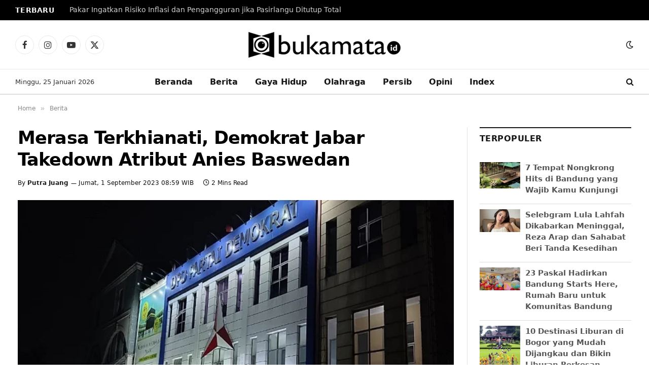

--- FILE ---
content_type: text/html; charset=UTF-8
request_url: https://bukamata.id/merasa-terkhianati-demokrat-jabar-takedown-atribut-anies-baswedan/
body_size: 29227
content:
<!DOCTYPE html><html lang="id" class="s-light site-s-light"><head><script data-no-optimize="1">var litespeed_docref=sessionStorage.getItem("litespeed_docref");litespeed_docref&&(Object.defineProperty(document,"referrer",{get:function(){return litespeed_docref}}),sessionStorage.removeItem("litespeed_docref"));</script> <meta charset="UTF-8" /><meta name="viewport" content="width=device-width, initial-scale=1" /><meta name='robots' content='index, follow, max-image-preview:large, max-snippet:-1, max-video-preview:-1' />
 <script id="google_gtagjs-js-consent-mode-data-layer" type="litespeed/javascript">window.dataLayer=window.dataLayer||[];function gtag(){dataLayer.push(arguments)}
gtag('consent','default',{"ad_personalization":"denied","ad_storage":"denied","ad_user_data":"denied","analytics_storage":"denied","functionality_storage":"denied","security_storage":"denied","personalization_storage":"denied","region":["AT","BE","BG","CH","CY","CZ","DE","DK","EE","ES","FI","FR","GB","GR","HR","HU","IE","IS","IT","LI","LT","LU","LV","MT","NL","NO","PL","PT","RO","SE","SI","SK"],"wait_for_update":500});window._googlesitekitConsentCategoryMap={"statistics":["analytics_storage"],"marketing":["ad_storage","ad_user_data","ad_personalization"],"functional":["functionality_storage","security_storage"],"preferences":["personalization_storage"]};window._googlesitekitConsents={"ad_personalization":"denied","ad_storage":"denied","ad_user_data":"denied","analytics_storage":"denied","functionality_storage":"denied","security_storage":"denied","personalization_storage":"denied","region":["AT","BE","BG","CH","CY","CZ","DE","DK","EE","ES","FI","FR","GB","GR","HR","HU","IE","IS","IT","LI","LT","LU","LV","MT","NL","NO","PL","PT","RO","SE","SI","SK"],"wait_for_update":500}</script> <title>Merasa Terkhianati, Demokrat Jabar Takedown Atribut Anies Baswedan</title><link rel="preload" as="image" imagesrcset="https://bukamata.id/wp-content/uploads/2023/09/WhatsApp-Image-2023-09-01-at-07.15.21.jpeg.webp 700w, https://bukamata.id/wp-content/uploads/2023/09/WhatsApp-Image-2023-09-01-at-07.15.21-300x180.jpeg.webp 300w, https://bukamata.id/wp-content/uploads/2023/09/WhatsApp-Image-2023-09-01-at-07.15.21-150x90.jpeg.webp 150w, https://bukamata.id/wp-content/uploads/2023/09/WhatsApp-Image-2023-09-01-at-07.15.21-450x270.jpeg.webp 450w" imagesizes="(max-width: 801px) 100vw, 801px" /><link rel="preload" as="font" href="https://bukamata.id/wp-content/themes/smart-mag/css/icons/fonts/ts-icons.woff2?v3.2" type="font/woff2" crossorigin="anonymous" /><link rel="canonical" href="https://bukamata.id/merasa-terkhianati-demokrat-jabar-takedown-atribut-anies-baswedan/" /><meta property="og:locale" content="id_ID" /><meta property="og:type" content="article" /><meta property="og:title" content="Merasa Terkhianati, Demokrat Jabar Takedown Atribut Anies Baswedan" /><meta property="og:description" content="bukamata.id &#8211; Dewan Pimpinan Daerah (DPD) Demokrat Jabar menurunkan sejumlah atribut berupa spanduk, poster dan baliho yang memuat foto Anies Baswedan. Penurunan atribut itu dilakukan usai Anies disebut berencana menggandeng Muhaimin Iskandar atau Cak Imin sebagai Bakal Calon Wakil Presiden (Bacawapres) pada Pilpres 2024. Seperti yang terlihat di Kantor DPD Demokrat Jabar. Saat ini sudah" /><meta property="og:url" content="https://bukamata.id/merasa-terkhianati-demokrat-jabar-takedown-atribut-anies-baswedan/" /><meta property="og:site_name" content="Bukamata.id" /><meta property="article:published_time" content="2023-09-01T01:59:44+00:00" /><meta property="og:image" content="https://bukamata.id/wp-content/uploads/2023/09/WhatsApp-Image-2023-09-01-at-07.15.21.jpeg" /><meta property="og:image:width" content="700" /><meta property="og:image:height" content="420" /><meta property="og:image:type" content="image/jpeg" /><meta name="author" content="Putra Juang" /><meta name="twitter:card" content="summary_large_image" /><meta name="twitter:label1" content="Ditulis oleh" /><meta name="twitter:data1" content="Putra Juang" /><meta name="twitter:label2" content="Estimasi waktu membaca" /><meta name="twitter:data2" content="2 menit" /> <script type="application/ld+json" class="yoast-schema-graph">{"@context":"https://schema.org","@graph":[{"@type":"NewsArticle","@id":"https://bukamata.id/merasa-terkhianati-demokrat-jabar-takedown-atribut-anies-baswedan/#article","isPartOf":{"@id":"https://bukamata.id/merasa-terkhianati-demokrat-jabar-takedown-atribut-anies-baswedan/"},"author":{"name":"Putra Juang","@id":"https://bukamata.id/#/schema/person/4b63863e7ce5613efb97127265e9bafa"},"headline":"Merasa Terkhianati, Demokrat Jabar Takedown Atribut Anies Baswedan","datePublished":"2023-09-01T01:59:44+00:00","mainEntityOfPage":{"@id":"https://bukamata.id/merasa-terkhianati-demokrat-jabar-takedown-atribut-anies-baswedan/"},"wordCount":224,"commentCount":0,"publisher":{"@id":"https://bukamata.id/#organization"},"image":{"@id":"https://bukamata.id/merasa-terkhianati-demokrat-jabar-takedown-atribut-anies-baswedan/#primaryimage"},"thumbnailUrl":"https://bukamata.id/wp-content/uploads/2023/09/WhatsApp-Image-2023-09-01-at-07.15.21.jpeg","keywords":["Anies baswedan","Cak Imin","Demokrat Jabar","Pilpres 2024"],"articleSection":["Berita"],"inLanguage":"id","potentialAction":[{"@type":"CommentAction","name":"Comment","target":["https://bukamata.id/merasa-terkhianati-demokrat-jabar-takedown-atribut-anies-baswedan/#respond"]}]},{"@type":"WebPage","@id":"https://bukamata.id/merasa-terkhianati-demokrat-jabar-takedown-atribut-anies-baswedan/","url":"https://bukamata.id/merasa-terkhianati-demokrat-jabar-takedown-atribut-anies-baswedan/","name":"Merasa Terkhianati, Demokrat Jabar Takedown Atribut Anies Baswedan","isPartOf":{"@id":"https://bukamata.id/#website"},"primaryImageOfPage":{"@id":"https://bukamata.id/merasa-terkhianati-demokrat-jabar-takedown-atribut-anies-baswedan/#primaryimage"},"image":{"@id":"https://bukamata.id/merasa-terkhianati-demokrat-jabar-takedown-atribut-anies-baswedan/#primaryimage"},"thumbnailUrl":"https://bukamata.id/wp-content/uploads/2023/09/WhatsApp-Image-2023-09-01-at-07.15.21.jpeg","datePublished":"2023-09-01T01:59:44+00:00","breadcrumb":{"@id":"https://bukamata.id/merasa-terkhianati-demokrat-jabar-takedown-atribut-anies-baswedan/#breadcrumb"},"inLanguage":"id","potentialAction":[{"@type":"ReadAction","target":["https://bukamata.id/merasa-terkhianati-demokrat-jabar-takedown-atribut-anies-baswedan/"]}]},{"@type":"ImageObject","inLanguage":"id","@id":"https://bukamata.id/merasa-terkhianati-demokrat-jabar-takedown-atribut-anies-baswedan/#primaryimage","url":"https://bukamata.id/wp-content/uploads/2023/09/WhatsApp-Image-2023-09-01-at-07.15.21.jpeg","contentUrl":"https://bukamata.id/wp-content/uploads/2023/09/WhatsApp-Image-2023-09-01-at-07.15.21.jpeg","width":700,"height":420,"caption":"Kantor DPD Demokrat Jabar. (Foto: Ist)"},{"@type":"BreadcrumbList","@id":"https://bukamata.id/merasa-terkhianati-demokrat-jabar-takedown-atribut-anies-baswedan/#breadcrumb","itemListElement":[{"@type":"ListItem","position":1,"name":"Home","item":"https://bukamata.id/"},{"@type":"ListItem","position":2,"name":"Merasa Terkhianati, Demokrat Jabar Takedown Atribut Anies Baswedan"}]},{"@type":"WebSite","@id":"https://bukamata.id/#website","url":"https://bukamata.id/","name":"Bukamata.id","description":"","publisher":{"@id":"https://bukamata.id/#organization"},"alternateName":"Bukamata","potentialAction":[{"@type":"SearchAction","target":{"@type":"EntryPoint","urlTemplate":"https://bukamata.id/?s={search_term_string}"},"query-input":{"@type":"PropertyValueSpecification","valueRequired":true,"valueName":"search_term_string"}}],"inLanguage":"id"},{"@type":"Organization","@id":"https://bukamata.id/#organization","name":"PT Orca Panca Persada","alternateName":"Orcapada","url":"https://bukamata.id/","logo":{"@type":"ImageObject","inLanguage":"id","@id":"https://bukamata.id/#/schema/logo/image/","url":"https://bukamata.id/wp-content/uploads/2023/07/cropped-Untitled-1.jpg","contentUrl":"https://bukamata.id/wp-content/uploads/2023/07/cropped-Untitled-1.jpg","width":512,"height":512,"caption":"PT Orca Panca Persada"},"image":{"@id":"https://bukamata.id/#/schema/logo/image/"}},{"@type":"Person","@id":"https://bukamata.id/#/schema/person/4b63863e7ce5613efb97127265e9bafa","name":"Putra Juang","image":{"@type":"ImageObject","inLanguage":"id","@id":"https://bukamata.id/#/schema/person/image/","url":"https://bukamata.id/wp-content/litespeed/avatar/5ff24c064697cc2b639c92be61cb7032.jpg?ver=1768840096","contentUrl":"https://bukamata.id/wp-content/litespeed/avatar/5ff24c064697cc2b639c92be61cb7032.jpg?ver=1768840096","caption":"Putra Juang"},"description":"Bergelut dengan dunia jurnalisme sejak 6 tahun lalu. Kini, aktif sebagai jurnalis di Bukamata.id sejak Tahun 2023.","url":"https://bukamata.id/author/rizal/"}]}</script> <link rel='dns-prefetch' href='//news.google.com' /><link rel='dns-prefetch' href='//www.googletagmanager.com' /><link rel='dns-prefetch' href='//fonts.googleapis.com' /><link rel='dns-prefetch' href='//pagead2.googlesyndication.com' /><link rel='dns-prefetch' href='//fundingchoicesmessages.google.com' /><link rel="alternate" type="application/rss+xml" title="Bukamata.id &raquo; Feed" href="https://bukamata.id/feed/" /><style id='wp-img-auto-sizes-contain-inline-css' type='text/css'>img:is([sizes=auto i],[sizes^="auto," i]){contain-intrinsic-size:3000px 1500px}
/*# sourceURL=wp-img-auto-sizes-contain-inline-css */</style><link data-optimized="2" rel="stylesheet" href="https://bukamata.id/wp-content/litespeed/css/5391e5615b2478bb811cf7e8d376e1f8.css?ver=4ccbc" /><style id='classic-theme-styles-inline-css' type='text/css'>/*! This file is auto-generated */
.wp-block-button__link{color:#fff;background-color:#32373c;border-radius:9999px;box-shadow:none;text-decoration:none;padding:calc(.667em + 2px) calc(1.333em + 2px);font-size:1.125em}.wp-block-file__button{background:#32373c;color:#fff;text-decoration:none}
/*# sourceURL=/wp-includes/css/classic-themes.min.css */</style><style id='global-styles-inline-css' type='text/css'>:root{--wp--preset--aspect-ratio--square: 1;--wp--preset--aspect-ratio--4-3: 4/3;--wp--preset--aspect-ratio--3-4: 3/4;--wp--preset--aspect-ratio--3-2: 3/2;--wp--preset--aspect-ratio--2-3: 2/3;--wp--preset--aspect-ratio--16-9: 16/9;--wp--preset--aspect-ratio--9-16: 9/16;--wp--preset--color--black: #000000;--wp--preset--color--cyan-bluish-gray: #abb8c3;--wp--preset--color--white: #ffffff;--wp--preset--color--pale-pink: #f78da7;--wp--preset--color--vivid-red: #cf2e2e;--wp--preset--color--luminous-vivid-orange: #ff6900;--wp--preset--color--luminous-vivid-amber: #fcb900;--wp--preset--color--light-green-cyan: #7bdcb5;--wp--preset--color--vivid-green-cyan: #00d084;--wp--preset--color--pale-cyan-blue: #8ed1fc;--wp--preset--color--vivid-cyan-blue: #0693e3;--wp--preset--color--vivid-purple: #9b51e0;--wp--preset--gradient--vivid-cyan-blue-to-vivid-purple: linear-gradient(135deg,rgb(6,147,227) 0%,rgb(155,81,224) 100%);--wp--preset--gradient--light-green-cyan-to-vivid-green-cyan: linear-gradient(135deg,rgb(122,220,180) 0%,rgb(0,208,130) 100%);--wp--preset--gradient--luminous-vivid-amber-to-luminous-vivid-orange: linear-gradient(135deg,rgb(252,185,0) 0%,rgb(255,105,0) 100%);--wp--preset--gradient--luminous-vivid-orange-to-vivid-red: linear-gradient(135deg,rgb(255,105,0) 0%,rgb(207,46,46) 100%);--wp--preset--gradient--very-light-gray-to-cyan-bluish-gray: linear-gradient(135deg,rgb(238,238,238) 0%,rgb(169,184,195) 100%);--wp--preset--gradient--cool-to-warm-spectrum: linear-gradient(135deg,rgb(74,234,220) 0%,rgb(151,120,209) 20%,rgb(207,42,186) 40%,rgb(238,44,130) 60%,rgb(251,105,98) 80%,rgb(254,248,76) 100%);--wp--preset--gradient--blush-light-purple: linear-gradient(135deg,rgb(255,206,236) 0%,rgb(152,150,240) 100%);--wp--preset--gradient--blush-bordeaux: linear-gradient(135deg,rgb(254,205,165) 0%,rgb(254,45,45) 50%,rgb(107,0,62) 100%);--wp--preset--gradient--luminous-dusk: linear-gradient(135deg,rgb(255,203,112) 0%,rgb(199,81,192) 50%,rgb(65,88,208) 100%);--wp--preset--gradient--pale-ocean: linear-gradient(135deg,rgb(255,245,203) 0%,rgb(182,227,212) 50%,rgb(51,167,181) 100%);--wp--preset--gradient--electric-grass: linear-gradient(135deg,rgb(202,248,128) 0%,rgb(113,206,126) 100%);--wp--preset--gradient--midnight: linear-gradient(135deg,rgb(2,3,129) 0%,rgb(40,116,252) 100%);--wp--preset--font-size--small: 13px;--wp--preset--font-size--medium: 20px;--wp--preset--font-size--large: 36px;--wp--preset--font-size--x-large: 42px;--wp--preset--spacing--20: 0.44rem;--wp--preset--spacing--30: 0.67rem;--wp--preset--spacing--40: 1rem;--wp--preset--spacing--50: 1.5rem;--wp--preset--spacing--60: 2.25rem;--wp--preset--spacing--70: 3.38rem;--wp--preset--spacing--80: 5.06rem;--wp--preset--shadow--natural: 6px 6px 9px rgba(0, 0, 0, 0.2);--wp--preset--shadow--deep: 12px 12px 50px rgba(0, 0, 0, 0.4);--wp--preset--shadow--sharp: 6px 6px 0px rgba(0, 0, 0, 0.2);--wp--preset--shadow--outlined: 6px 6px 0px -3px rgb(255, 255, 255), 6px 6px rgb(0, 0, 0);--wp--preset--shadow--crisp: 6px 6px 0px rgb(0, 0, 0);}:where(.is-layout-flex){gap: 0.5em;}:where(.is-layout-grid){gap: 0.5em;}body .is-layout-flex{display: flex;}.is-layout-flex{flex-wrap: wrap;align-items: center;}.is-layout-flex > :is(*, div){margin: 0;}body .is-layout-grid{display: grid;}.is-layout-grid > :is(*, div){margin: 0;}:where(.wp-block-columns.is-layout-flex){gap: 2em;}:where(.wp-block-columns.is-layout-grid){gap: 2em;}:where(.wp-block-post-template.is-layout-flex){gap: 1.25em;}:where(.wp-block-post-template.is-layout-grid){gap: 1.25em;}.has-black-color{color: var(--wp--preset--color--black) !important;}.has-cyan-bluish-gray-color{color: var(--wp--preset--color--cyan-bluish-gray) !important;}.has-white-color{color: var(--wp--preset--color--white) !important;}.has-pale-pink-color{color: var(--wp--preset--color--pale-pink) !important;}.has-vivid-red-color{color: var(--wp--preset--color--vivid-red) !important;}.has-luminous-vivid-orange-color{color: var(--wp--preset--color--luminous-vivid-orange) !important;}.has-luminous-vivid-amber-color{color: var(--wp--preset--color--luminous-vivid-amber) !important;}.has-light-green-cyan-color{color: var(--wp--preset--color--light-green-cyan) !important;}.has-vivid-green-cyan-color{color: var(--wp--preset--color--vivid-green-cyan) !important;}.has-pale-cyan-blue-color{color: var(--wp--preset--color--pale-cyan-blue) !important;}.has-vivid-cyan-blue-color{color: var(--wp--preset--color--vivid-cyan-blue) !important;}.has-vivid-purple-color{color: var(--wp--preset--color--vivid-purple) !important;}.has-black-background-color{background-color: var(--wp--preset--color--black) !important;}.has-cyan-bluish-gray-background-color{background-color: var(--wp--preset--color--cyan-bluish-gray) !important;}.has-white-background-color{background-color: var(--wp--preset--color--white) !important;}.has-pale-pink-background-color{background-color: var(--wp--preset--color--pale-pink) !important;}.has-vivid-red-background-color{background-color: var(--wp--preset--color--vivid-red) !important;}.has-luminous-vivid-orange-background-color{background-color: var(--wp--preset--color--luminous-vivid-orange) !important;}.has-luminous-vivid-amber-background-color{background-color: var(--wp--preset--color--luminous-vivid-amber) !important;}.has-light-green-cyan-background-color{background-color: var(--wp--preset--color--light-green-cyan) !important;}.has-vivid-green-cyan-background-color{background-color: var(--wp--preset--color--vivid-green-cyan) !important;}.has-pale-cyan-blue-background-color{background-color: var(--wp--preset--color--pale-cyan-blue) !important;}.has-vivid-cyan-blue-background-color{background-color: var(--wp--preset--color--vivid-cyan-blue) !important;}.has-vivid-purple-background-color{background-color: var(--wp--preset--color--vivid-purple) !important;}.has-black-border-color{border-color: var(--wp--preset--color--black) !important;}.has-cyan-bluish-gray-border-color{border-color: var(--wp--preset--color--cyan-bluish-gray) !important;}.has-white-border-color{border-color: var(--wp--preset--color--white) !important;}.has-pale-pink-border-color{border-color: var(--wp--preset--color--pale-pink) !important;}.has-vivid-red-border-color{border-color: var(--wp--preset--color--vivid-red) !important;}.has-luminous-vivid-orange-border-color{border-color: var(--wp--preset--color--luminous-vivid-orange) !important;}.has-luminous-vivid-amber-border-color{border-color: var(--wp--preset--color--luminous-vivid-amber) !important;}.has-light-green-cyan-border-color{border-color: var(--wp--preset--color--light-green-cyan) !important;}.has-vivid-green-cyan-border-color{border-color: var(--wp--preset--color--vivid-green-cyan) !important;}.has-pale-cyan-blue-border-color{border-color: var(--wp--preset--color--pale-cyan-blue) !important;}.has-vivid-cyan-blue-border-color{border-color: var(--wp--preset--color--vivid-cyan-blue) !important;}.has-vivid-purple-border-color{border-color: var(--wp--preset--color--vivid-purple) !important;}.has-vivid-cyan-blue-to-vivid-purple-gradient-background{background: var(--wp--preset--gradient--vivid-cyan-blue-to-vivid-purple) !important;}.has-light-green-cyan-to-vivid-green-cyan-gradient-background{background: var(--wp--preset--gradient--light-green-cyan-to-vivid-green-cyan) !important;}.has-luminous-vivid-amber-to-luminous-vivid-orange-gradient-background{background: var(--wp--preset--gradient--luminous-vivid-amber-to-luminous-vivid-orange) !important;}.has-luminous-vivid-orange-to-vivid-red-gradient-background{background: var(--wp--preset--gradient--luminous-vivid-orange-to-vivid-red) !important;}.has-very-light-gray-to-cyan-bluish-gray-gradient-background{background: var(--wp--preset--gradient--very-light-gray-to-cyan-bluish-gray) !important;}.has-cool-to-warm-spectrum-gradient-background{background: var(--wp--preset--gradient--cool-to-warm-spectrum) !important;}.has-blush-light-purple-gradient-background{background: var(--wp--preset--gradient--blush-light-purple) !important;}.has-blush-bordeaux-gradient-background{background: var(--wp--preset--gradient--blush-bordeaux) !important;}.has-luminous-dusk-gradient-background{background: var(--wp--preset--gradient--luminous-dusk) !important;}.has-pale-ocean-gradient-background{background: var(--wp--preset--gradient--pale-ocean) !important;}.has-electric-grass-gradient-background{background: var(--wp--preset--gradient--electric-grass) !important;}.has-midnight-gradient-background{background: var(--wp--preset--gradient--midnight) !important;}.has-small-font-size{font-size: var(--wp--preset--font-size--small) !important;}.has-medium-font-size{font-size: var(--wp--preset--font-size--medium) !important;}.has-large-font-size{font-size: var(--wp--preset--font-size--large) !important;}.has-x-large-font-size{font-size: var(--wp--preset--font-size--x-large) !important;}
:where(.wp-block-post-template.is-layout-flex){gap: 1.25em;}:where(.wp-block-post-template.is-layout-grid){gap: 1.25em;}
:where(.wp-block-term-template.is-layout-flex){gap: 1.25em;}:where(.wp-block-term-template.is-layout-grid){gap: 1.25em;}
:where(.wp-block-columns.is-layout-flex){gap: 2em;}:where(.wp-block-columns.is-layout-grid){gap: 2em;}
:root :where(.wp-block-pullquote){font-size: 1.5em;line-height: 1.6;}
/*# sourceURL=global-styles-inline-css */</style><style id='smartmag-core-inline-css' type='text/css'>:root { --c-main: #dd0017;
--c-main-rgb: 221,0,23;
--c-headings: #000000;
--text-font: "Inter", system-ui, -apple-system, "Segoe UI", Arial, sans-serif;
--body-font: "Inter", system-ui, -apple-system, "Segoe UI", Arial, sans-serif;
--title-size-n: 17px;
--title-size-m: 18px;
--title-size-l: 20px;
--main-width: 1220px;
--footer-mt: 0px;
--p-title-space: 7px;
--excerpt-mt: 13px;
--excerpt-size: 14px; }
.post-title:not(._) { letter-spacing: -0.025em; }
:root { --sidebar-width: 300px; }
.ts-row, .has-el-gap { --sidebar-c-width: calc(var(--sidebar-width) + var(--grid-gutter-h) + var(--sidebar-c-pad)); }
:root { --sidebar-pad: 32px; --sidebar-sep-pad: 32px; }
.main-wrap > .main { margin-top: 30px; }
.smart-head-main .smart-head-mid { --head-h: 96px; }
.smart-head-main .smart-head-bot { --head-h: 51px; border-top-width: 1px; border-top-color: #e8e8e8; border-bottom-width: 2px; border-bottom-color: #dedede; }
.navigation-main .menu > li > a { font-size: 16px; letter-spacing: 0em; }
.navigation-main .menu > li li a { font-size: 13px; }
.smart-head-mobile .smart-head-top { background-color: #ffffff; }
.smart-head-mobile .smart-head-mid { border-top-width: 0px; border-top-color: #000000; border-bottom-width: 0px; }
.mobile-menu { font-size: 15px; }
.smart-head-main .spc-social { --spc-social-fs: 17px; --spc-social-size: 37px; }
.smart-head-main .hamburger-icon { width: 18px; }
.trending-ticker .heading { color: #f7f7f7; font-size: 13.8px; font-weight: 600; letter-spacing: .02em; margin-right: 30px; }
.trending-ticker .post-link { font-size: 13.8px; }
.trending-ticker { --max-width: 8000px; }
.post-meta .text-in, .post-meta .post-cat > a { font-size: 11px; }
.post-meta .post-cat > a { font-weight: 600; text-transform: uppercase; letter-spacing: .02em; }
.post-meta .post-author > a { font-weight: 600; }
.block-head-f .heading { font-size: 16px; font-weight: 800; text-transform: uppercase; letter-spacing: .03em; }
.block-head-f { --space-below: 15px; --line-weight: 2px; --c-border: #ffffff; }
.s-dark .block-head-f { --c-border: #151516; }
.loop-grid-base .media { margin-bottom: 13px; }
.list-post { --list-p-media-width: 30%; --list-p-media-max-width: 85%; }
.loop-small .ratio-is-custom { padding-bottom: calc(100% / 1.1); }
.loop-small .media:not(i) { max-width: 75px; }
.post-meta-single .meta-item, .post-meta-single .text-in { font-size: 12px; }
.the-post-header .post-meta .post-title { font-family: var(--body-font); font-weight: bold; }
.entry-content { font-size: 18px; }
.site-s-light .entry-content { color: #000000; }
:where(.entry-content) a { text-decoration: underline; text-underline-offset: 4px; text-decoration-thickness: 2px; }
.entry-content p { --post-content-gaps: 0.9em; }
.s-head-modern .sub-title { font-style: italic; }
.site-s-light .s-head-modern .sub-title { color: #000000; }
.site-s-light .s-head-modern-a .post-meta { --c-post-meta: #0f0f0f; }
.s-head-large .sub-title { font-size: 17px; }
.site-s-light .s-head-large .sub-title { color: #515151; }
.site-s-light .s-head-large .post-meta { --c-post-meta: #565656; }
.s-post-large .post-content-wrap { display: grid; grid-template-columns: minmax(0, 1fr); }
.s-post-large .entry-content { max-width: min(100%, calc(700px + var(--p-spacious-pad)*2)); justify-self: center; }
.a-wrap-2:not(._) { padding-top: 17px; padding-bottom: 17px; padding-left: 15px; padding-right: 15px; margin-top: 0px; margin-bottom: 0px; }
.a-wrap-8:not(._) { margin-top: 3px; margin-bottom: 17px; }
@media (min-width: 1200px) { .s-head-large .post-title { font-size: 40px; } }
@media (min-width: 941px) and (max-width: 1200px) { :root { --sidebar-width: 280px; }
.ts-row, .has-el-gap { --sidebar-c-width: calc(var(--sidebar-width) + var(--grid-gutter-h) + var(--sidebar-c-pad)); }
.navigation-main .menu > li > a { font-size: calc(10px + (16px - 10px) * .7); }
.trending-ticker { --max-width: 400px; } }
@media (max-width: 767px) { .s-head-large .post-title { font-size: 29px; }
.a-wrap-8:not(._) { margin-top: -1px; margin-bottom: 14px; } }


/*# sourceURL=smartmag-core-inline-css */</style> <script type="litespeed/javascript" data-src="https://bukamata.id/wp-includes/js/jquery/jquery.min.js" id="jquery-core-js"></script> 
 <script type="litespeed/javascript" data-src="https://www.googletagmanager.com/gtag/js?id=GT-MJJM5W2" id="google_gtagjs-js"></script> <script id="google_gtagjs-js-after" type="litespeed/javascript">window.dataLayer=window.dataLayer||[];function gtag(){dataLayer.push(arguments)}
gtag("set","linker",{"domains":["bukamata.id"]});gtag("js",new Date());gtag("set","developer_id.dZTNiMT",!0);gtag("config","GT-MJJM5W2",{"googlesitekit_post_type":"post"});window._googlesitekit=window._googlesitekit||{};window._googlesitekit.throttledEvents=[];window._googlesitekit.gtagEvent=(name,data)=>{var key=JSON.stringify({name,data});if(!!window._googlesitekit.throttledEvents[key]){return}window._googlesitekit.throttledEvents[key]=!0;setTimeout(()=>{delete window._googlesitekit.throttledEvents[key]},5);gtag("event",name,{...data,event_source:"site-kit"})}</script> <meta name="generator" content="Site Kit by Google 1.170.0" /><meta name="generator" content="webp-uploads 2.6.1"> <script type="litespeed/javascript">var BunyadSchemeKey='bunyad-scheme';(()=>{const d=document.documentElement;const c=d.classList;var scheme=localStorage.getItem(BunyadSchemeKey);if(scheme){d.dataset.origClass=c;scheme==='dark'?c.remove('s-light','site-s-light'):c.remove('s-dark','site-s-dark');c.add('site-s-'+scheme,'s-'+scheme)}})()</script> <meta name="google-adsense-platform-account" content="ca-host-pub-2644536267352236"><meta name="google-adsense-platform-domain" content="sitekit.withgoogle.com"><meta name="generator" content="Elementor 3.34.2; features: e_font_icon_svg; settings: css_print_method-external, google_font-enabled, font_display-swap"><style>.e-con.e-parent:nth-of-type(n+4):not(.e-lazyloaded):not(.e-no-lazyload),
				.e-con.e-parent:nth-of-type(n+4):not(.e-lazyloaded):not(.e-no-lazyload) * {
					background-image: none !important;
				}
				@media screen and (max-height: 1024px) {
					.e-con.e-parent:nth-of-type(n+3):not(.e-lazyloaded):not(.e-no-lazyload),
					.e-con.e-parent:nth-of-type(n+3):not(.e-lazyloaded):not(.e-no-lazyload) * {
						background-image: none !important;
					}
				}
				@media screen and (max-height: 640px) {
					.e-con.e-parent:nth-of-type(n+2):not(.e-lazyloaded):not(.e-no-lazyload),
					.e-con.e-parent:nth-of-type(n+2):not(.e-lazyloaded):not(.e-no-lazyload) * {
						background-image: none !important;
					}
				}</style> <script type="litespeed/javascript">(function(w,d,s,l,i){w[l]=w[l]||[];w[l].push({'gtm.start':new Date().getTime(),event:'gtm.js'});var f=d.getElementsByTagName(s)[0],j=d.createElement(s),dl=l!='dataLayer'?'&l='+l:'';j.async=!0;j.src='https://www.googletagmanager.com/gtm.js?id='+i+dl;f.parentNode.insertBefore(j,f)})(window,document,'script','dataLayer','GTM-WHQWLM56')</script>  <script type="litespeed/javascript" data-src="https://jsc.mgid.com/site/933115.js"></script> <meta name='dmca-site-verification' content='MnU5N280dFBPTnJkQmQxenY3VWVxdz090' /> <script async type="application/javascript"
        src="https://news.google.com/swg/js/v1/swg-basic.js"></script> <script type="litespeed/javascript">(self.SWG_BASIC=self.SWG_BASIC||[]).push(basicSubscriptions=>{basicSubscriptions.init({type:"NewsArticle",isPartOfType:["Product"],isPartOfProductId:"CAow8OS8DA:openaccess",clientOptions:{theme:"light",lang:"id"},})})</script> <script type="litespeed/javascript" data-src="https://jsc.mgid.com/site/933115.js"></script> <script type="litespeed/javascript" data-src="https://pagead2.googlesyndication.com/pagead/js/adsbygoogle.js?client=ca-pub-7860529845525070"
     crossorigin="anonymous"></script> <script async type="application/javascript"
        src="https://news.google.com/swg/js/v1/swg-basic.js"></script> <script type="litespeed/javascript">(self.SWG_BASIC=self.SWG_BASIC||[]).push(basicSubscriptions=>{basicSubscriptions.init({type:"NewsArticle",isPartOfType:["Product"],isPartOfProductId:"CAow5-7SCw:openaccess",clientOptions:{theme:"light",lang:"id"},})})</script> <script type="litespeed/javascript" data-src="https://fundingchoicesmessages.google.com/i/pub-7860529845525070?ers=1"></script><script type="litespeed/javascript">(function(){function signalGooglefcPresent(){if(!window.frames.googlefcPresent){if(document.body){const iframe=document.createElement('iframe');iframe.style='width: 0; height: 0; border: none; z-index: -1000; left: -1000px; top: -1000px;';iframe.style.display='none';iframe.name='googlefcPresent';document.body.appendChild(iframe)}else{setTimeout(signalGooglefcPresent,0)}}}signalGooglefcPresent()})()</script> <script async type="application/javascript"
        src="https://news.google.com/swg/js/v1/swg-basic.js"></script> <script type="litespeed/javascript">(self.SWG_BASIC=self.SWG_BASIC||[]).push(basicSubscriptions=>{basicSubscriptions.init({type:"NewsArticle",isPartOfType:["Product"],isPartOfProductId:"CAow5-7SCw:openaccess",clientOptions:{theme:"light",lang:"id"},})})</script> <script type="litespeed/javascript" data-src="https://pagead2.googlesyndication.com/pagead/js/adsbygoogle.js?client=ca-pub-7860529845525070"
     crossorigin="anonymous"></script> <script type="litespeed/javascript" data-src="https://securepubads.g.doubleclick.net/tag/js/gpt.js" crossorigin="anonymous"></script> <script type="litespeed/javascript">window.googletag=window.googletag||{cmd:[]};googletag.cmd.push(function(){var interstitialSlot=googletag.defineOutOfPageSlot('/21849154601,23307591473/Ad.Plus-Interstitial',googletag.enums.OutOfPageFormat.INTERSTITIAL);if(interstitialSlot)interstitialSlot.addService(googletag.pubads());googletag.pubads().enableSingleRequest();googletag.enableServices();googletag.display(interstitialSlot)})</script> <script type="litespeed/javascript" data-src="https://securepubads.g.doubleclick.net/tag/js/gpt.js" crossorigin="anonymous"></script> <script type="litespeed/javascript">window.googletag=window.googletag||{cmd:[]};var anchorSlot;googletag.cmd.push(function(){anchorSlot=googletag.defineOutOfPageSlot('/21849154601,23307591473/Ad.Plus-Anchor-Small',googletag.enums.OutOfPageFormat.TOP_ANCHOR);anchorSlot.addService(googletag.pubads());googletag.pubads().enableSingleRequest();googletag.enableServices();googletag.display(anchorSlot)});setInterval(function(){googletag.pubads().refresh([anchorSlot])},30000)</script> <script type="litespeed/javascript" data-src="https://securepubads.g.doubleclick.net/tag/js/gpt.js" crossorigin="anonymous"></script> <script type="litespeed/javascript">window.googletag=window.googletag||{cmd:[]};var LeftSideRailSlot,RightSideRailSlot;googletag.cmd.push(()=>{LeftSideRailSlot=googletag.defineOutOfPageSlot('/21849154601,23307591473/Ad.Plus-Side-Anchor',googletag.enums.OutOfPageFormat.LEFT_SIDE_RAIL);LeftSideRailSlot.addService(googletag.pubads());RightSideRailSlot=googletag.defineOutOfPageSlot('/21849154601,23307591473/Ad.Plus-Side-Anchor',googletag.enums.OutOfPageFormat.RIGHT_SIDE_RAIL);RightSideRailSlot.addService(googletag.pubads());googletag.pubads().enableSingleRequest();googletag.enableServices();googletag.display(LeftSideRailSlot);googletag.display(RightSideRailSlot)});setInterval(function(){googletag.pubads().refresh([LeftSideRailSlot,RightSideRailSlot])},30000)</script>  <script type="litespeed/javascript">(function(w,d,s,l,i){w[l]=w[l]||[];w[l].push({'gtm.start':new Date().getTime(),event:'gtm.js'});var f=d.getElementsByTagName(s)[0],j=d.createElement(s),dl=l!='dataLayer'?'&l='+l:'';j.async=!0;j.src='https://www.googletagmanager.com/gtm.js?id='+i+dl;f.parentNode.insertBefore(j,f)})(window,document,'script','dataLayer','GTM-WHQWLM56')</script>  <script type="litespeed/javascript" data-src="https://pagead2.googlesyndication.com/pagead/js/adsbygoogle.js?client=ca-pub-7860529845525070&amp;host=ca-host-pub-2644536267352236" crossorigin="anonymous"></script> <link rel="icon" href="https://bukamata.id/wp-content/uploads/2024/11/cropped-Favicon-bukamata-150x150.png" sizes="32x32" /><link rel="icon" href="https://bukamata.id/wp-content/uploads/2024/11/cropped-Favicon-bukamata-300x300.png" sizes="192x192" /><link rel="apple-touch-icon" href="https://bukamata.id/wp-content/uploads/2024/11/cropped-Favicon-bukamata-300x300.png" /><meta name="msapplication-TileImage" content="https://bukamata.id/wp-content/uploads/2024/11/cropped-Favicon-bukamata-300x300.png" /></head><body class="wp-singular post-template-default single single-post postid-6737 single-format-standard wp-theme-smart-mag right-sidebar post-layout-modern post-cat-72 has-lb has-lb-sm ts-img-hov-fade has-sb-sep layout-normal elementor-default elementor-kit-15">
<noscript>
<iframe data-lazyloaded="1" src="about:blank" data-litespeed-src="https://www.googletagmanager.com/ns.html?id=GTM-WHQWLM56" height="0" width="0" style="display:none;visibility:hidden"></iframe>
</noscript><div class="main-wrap"><div class="off-canvas-backdrop"></div><div class="mobile-menu-container off-canvas s-dark hide-menu-lg" id="off-canvas"><div class="off-canvas-head">
<a href="#" class="close">
<span class="visuallyhidden">Close Menu</span>
<i class="tsi tsi-times"></i>
</a><div class="ts-logo">
<img data-lazyloaded="1" src="[data-uri]" class="logo-mobile logo-image logo-image-dark" data-src="https://bukamata.id/wp-content/uploads/2023/07/eks-logo-white.png" width="150" height="26" alt="Bukamata.id"/><img class="logo-mobile logo-image" src="https://bukamata.id/wp-content/uploads/2023/07/eks-logo.png" width="150" height="26" alt="Bukamata.id"/></div></div><div class="off-canvas-content"><ul id="menu-main-menu" class="mobile-menu"><li id="menu-item-4202" class="menu-item menu-item-type-custom menu-item-object-custom menu-item-home menu-item-4202"><a href="https://bukamata.id">Beranda</a></li><li id="menu-item-4432" class="menu-item menu-item-type-taxonomy menu-item-object-category current-post-ancestor current-menu-parent current-post-parent menu-item-4432"><a href="https://bukamata.id/berita/">Berita</a></li><li id="menu-item-4433" class="menu-item menu-item-type-taxonomy menu-item-object-category menu-item-4433"><a href="https://bukamata.id/gaya-hidup/">Gaya Hidup</a></li><li id="menu-item-4258" class="menu-item menu-item-type-taxonomy menu-item-object-category menu-item-4258"><a href="https://bukamata.id/olahraga/">Olahraga</a></li><li id="menu-item-4261" class="menu-item menu-item-type-taxonomy menu-item-object-category menu-item-4261"><a href="https://bukamata.id/persib/">Persib</a></li><li id="menu-item-92667" class="menu-item menu-item-type-taxonomy menu-item-object-category menu-item-92667"><a href="https://bukamata.id/opini/">Opini</a></li><li id="menu-item-4372" class="menu-item menu-item-type-post_type menu-item-object-page menu-item-4372"><a href="https://bukamata.id/index/">Index</a></li></ul><div class="off-canvas-widgets"><div id="smartmag-block-posts-small-3" class="widget ts-block-widget smartmag-widget-posts-small"><div class="block"><section class="block-wrap block-posts-small block-sc mb-none" data-id="1"><div class="widget-title block-head block-head-ac block-head-b"><h5 class="heading">Terbaru</h5></div><div class="block-content"><div class="loop loop-small loop-small-a loop-sep loop-small-sep grid grid-1 md:grid-1 sm:grid-1 xs:grid-1"><article class="l-post small-post small-a-post m-pos-left"><div class="media">
<a href="https://bukamata.id/pakar-ingatkan-risiko-inflasi-dan-pengangguran-jika-pasirlangu-ditutup-total/" class="image-link media-ratio ratio-is-custom" title="Pakar Ingatkan Risiko Inflasi dan Pengangguran jika Pasirlangu Ditutup Total"><img data-lazyloaded="1" src="[data-uri]" width="112" height="102" data-src="https://bukamata.id/wp-content/uploads/2026/01/longsor-bandung-barat-1-800x525.webp" class="attachment-medium size-medium wp-post-image" alt="" data-sizes="(max-width: 112px) 100vw, 112px" title="Pakar Ingatkan Risiko Inflasi dan Pengangguran jika Pasirlangu Ditutup Total" decoding="async" data-srcset="https://bukamata.id/wp-content/uploads/2026/01/longsor-bandung-barat-1-800x525.webp 800w, https://bukamata.id/wp-content/uploads/2026/01/longsor-bandung-barat-1-768x504.webp 768w, https://bukamata.id/wp-content/uploads/2026/01/longsor-bandung-barat-1-150x98.webp 150w, https://bukamata.id/wp-content/uploads/2026/01/longsor-bandung-barat-1-450x295.webp 450w, https://bukamata.id/wp-content/uploads/2026/01/longsor-bandung-barat-1.webp 1200w" /></a></div><div class="content"><div class="post-meta post-meta-a post-meta-left has-below"><h4 class="is-title post-title"><a href="https://bukamata.id/pakar-ingatkan-risiko-inflasi-dan-pengangguran-jika-pasirlangu-ditutup-total/">Pakar Ingatkan Risiko Inflasi dan Pengangguran jika Pasirlangu Ditutup Total</a></h4><div class="post-meta-items meta-below"><span class="meta-item date"><span class="date-link"><time class="post-date" datetime="2026-01-25T17:25:12+07:00">Minggu, 25 Januari 2026 17:25 WIB</time></span></span></div></div></div></article><article class="l-post small-post small-a-post m-pos-left"><div class="media">
<a href="https://bukamata.id/tega-bharada-reval-tinggalkan-bayi-di-rs-dan-nikah-siri-kini-jadi-dpo-karena-pinjol/" class="image-link media-ratio ratio-is-custom" title="Tega! Bharada Reval Tinggalkan Bayi di RS dan Nikah Siri, Kini Jadi DPO Karena Pinjol"><img data-lazyloaded="1" src="[data-uri]" width="112" height="102" data-src="https://bukamata.id/wp-content/uploads/2026/01/Screenshot-2026-01-25-163340.webp" class="attachment-large size-large wp-post-image" alt="" data-sizes="(max-width: 112px) 100vw, 112px" title="Tega! Bharada Reval Tinggalkan Bayi di RS dan Nikah Siri, Kini Jadi DPO Karena Pinjol" decoding="async" data-srcset="https://bukamata.id/wp-content/uploads/2026/01/Screenshot-2026-01-25-163340.webp 800w, https://bukamata.id/wp-content/uploads/2026/01/Screenshot-2026-01-25-163340-768x512.webp 768w, https://bukamata.id/wp-content/uploads/2026/01/Screenshot-2026-01-25-163340-150x100.webp 150w, https://bukamata.id/wp-content/uploads/2026/01/Screenshot-2026-01-25-163340-450x300.webp 450w" /></a></div><div class="content"><div class="post-meta post-meta-a post-meta-left has-below"><h4 class="is-title post-title"><a href="https://bukamata.id/tega-bharada-reval-tinggalkan-bayi-di-rs-dan-nikah-siri-kini-jadi-dpo-karena-pinjol/">Tega! Bharada Reval Tinggalkan Bayi di RS dan Nikah Siri, Kini Jadi DPO Karena Pinjol</a></h4><div class="post-meta-items meta-below"><span class="meta-item date"><span class="date-link"><time class="post-date" datetime="2026-01-25T17:05:48+07:00">Minggu, 25 Januari 2026 17:05 WIB</time></span></span></div></div></div></article><article class="l-post small-post small-a-post m-pos-left"><div class="media">
<a href="https://bukamata.id/usulan-hutan-permanen-di-pasirlangu-dinilai-efisien-pakar-ingatkan-kebijakan-harus-berbasis-risiko-bukan-uang/" class="image-link media-ratio ratio-is-custom" title="Usulan Hutan Permanen di Pasirlangu Dinilai Efisien, Pakar Ingatkan Kebijakan Harus Berbasis Risiko, Bukan Uang!"><img data-lazyloaded="1" src="[data-uri]" width="112" height="102" data-src="https://bukamata.id/wp-content/uploads/2026/01/longsor-bandung-barat-800x532.webp" class="attachment-medium size-medium wp-post-image" alt="" data-sizes="(max-width: 112px) 100vw, 112px" title="Usulan Hutan Permanen di Pasirlangu Dinilai Efisien, Pakar Ingatkan Kebijakan Harus Berbasis Risiko, Bukan Uang!" decoding="async" data-srcset="https://bukamata.id/wp-content/uploads/2026/01/longsor-bandung-barat-800x532.webp 800w, https://bukamata.id/wp-content/uploads/2026/01/longsor-bandung-barat-768x511.webp 768w, https://bukamata.id/wp-content/uploads/2026/01/longsor-bandung-barat-150x100.webp 150w, https://bukamata.id/wp-content/uploads/2026/01/longsor-bandung-barat-450x299.webp 450w, https://bukamata.id/wp-content/uploads/2026/01/longsor-bandung-barat.webp 1200w" /></a></div><div class="content"><div class="post-meta post-meta-a post-meta-left has-below"><h4 class="is-title post-title"><a href="https://bukamata.id/usulan-hutan-permanen-di-pasirlangu-dinilai-efisien-pakar-ingatkan-kebijakan-harus-berbasis-risiko-bukan-uang/">Usulan Hutan Permanen di Pasirlangu Dinilai Efisien, Pakar Ingatkan Kebijakan Harus Berbasis Risiko, Bukan Uang!</a></h4><div class="post-meta-items meta-below"><span class="meta-item date"><span class="date-link"><time class="post-date" datetime="2026-01-25T16:30:20+07:00">Minggu, 25 Januari 2026 16:30 WIB</time></span></span></div></div></div></article></div></div></section></div></div></div><div class="spc-social-block spc-social spc-social-b smart-head-social">
<a href="https://www.facebook.com/bukamata.id" class="link service s-facebook" target="_blank" rel="nofollow noopener">
<i class="icon tsi tsi-facebook"></i>					<span class="visuallyhidden">Facebook</span>
</a>
<a href="https://www.instagram.com/official_bukamata/" class="link service s-instagram" target="_blank" rel="nofollow noopener">
<i class="icon tsi tsi-instagram"></i>					<span class="visuallyhidden">Instagram</span>
</a>
<a href="https://www.youtube.com/@bukamata-id" class="link service s-youtube" target="_blank" rel="nofollow noopener">
<i class="icon tsi tsi-youtube-play"></i>					<span class="visuallyhidden">YouTube</span>
</a>
<a href="https://www.tiktok.com/@official_bukamata" class="link service s-tiktok" target="_blank" rel="nofollow noopener">
<i class="icon tsi tsi-tiktok"></i>					<span class="visuallyhidden">TikTok</span>
</a></div></div></div><div class="smart-head smart-head-a smart-head-main" id="smart-head" data-sticky="auto" data-sticky-type="smart" data-sticky-full><div class="smart-head-row smart-head-top s-dark smart-head-row-full"><div class="inner full"><div class="items items-left "><div class="trending-ticker" data-delay="8">
<span class="heading">Terbaru</span><ul><li><a href="https://bukamata.id/pakar-ingatkan-risiko-inflasi-dan-pengangguran-jika-pasirlangu-ditutup-total/" class="post-link">Pakar Ingatkan Risiko Inflasi dan Pengangguran jika Pasirlangu Ditutup Total</a></li><li><a href="https://bukamata.id/tega-bharada-reval-tinggalkan-bayi-di-rs-dan-nikah-siri-kini-jadi-dpo-karena-pinjol/" class="post-link">Tega! Bharada Reval Tinggalkan Bayi di RS dan Nikah Siri, Kini Jadi DPO Karena Pinjol</a></li><li><a href="https://bukamata.id/usulan-hutan-permanen-di-pasirlangu-dinilai-efisien-pakar-ingatkan-kebijakan-harus-berbasis-risiko-bukan-uang/" class="post-link">Usulan Hutan Permanen di Pasirlangu Dinilai Efisien, Pakar Ingatkan Kebijakan Harus Berbasis Risiko, Bukan Uang!</a></li><li><a href="https://bukamata.id/putaran-kedua-super-league-2025-26-persib-vs-psbs-biak-siapa-akan-unggul/" class="post-link">Putaran Kedua Super League 2025/26: Persib vs PSBS Biak, Siapa akan Unggul?</a></li><li><a href="https://bukamata.id/tangan-besi-dedi-mulyadi-di-pasirlangu-tegas-demi-nyawa-atau-tergesa-gesa/" class="post-link">Tangan Besi Dedi Mulyadi di Pasirlangu: Tegas Demi Nyawa atau Tergesa-gesa?</a></li><li><a href="https://bukamata.id/stem-dan-teknik-jadi-favorit-turkish-universities-fair-2026-sukses-tarik-ribuan-pelajar-bandung/" class="post-link">STEM dan Teknik Jadi Favorit! Turkish Universities Fair 2026 Sukses Tarik Ribuan Pelajar Bandung</a></li><li><a href="https://bukamata.id/senayan-berubah-jadi-tempat-sirkus-ucapan-mendikdasmen-soal-ijazah-anggota-dpr-bikin-publik-ngamuk/" class="post-link">Senayan Berubah Jadi Tempat Sirkus? Ucapan Mendikdasmen Soal Ijazah Anggota DPR Bikin Publik Ngamuk!</a></li><li><a href="https://bukamata.id/persib-kenakan-ban-hitam-sebarkan-empati-untuk-korban-longsor-cisarua-di-gbla/" class="post-link">Persib Kenakan Ban Hitam, Sebarkan Empati untuk Korban Longsor Cisarua di GBLA!</a></li></ul></div></div><div class="items items-center empty"></div><div class="items items-right empty"></div></div></div><div class="smart-head-row smart-head-mid smart-head-row-3 is-light smart-head-row-full"><div class="inner full"><div class="items items-left "><div class="spc-social-block spc-social spc-social-b smart-head-social">
<a href="https://www.facebook.com/bukamata.id" class="link service s-facebook" target="_blank" rel="nofollow noopener">
<i class="icon tsi tsi-facebook"></i>					<span class="visuallyhidden">Facebook</span>
</a>
<a href="https://www.instagram.com/official_bukamata/" class="link service s-instagram" target="_blank" rel="nofollow noopener">
<i class="icon tsi tsi-instagram"></i>					<span class="visuallyhidden">Instagram</span>
</a>
<a href="https://www.youtube.com/@bukamata-id" class="link service s-youtube" target="_blank" rel="nofollow noopener">
<i class="icon tsi tsi-youtube-play"></i>					<span class="visuallyhidden">YouTube</span>
</a>
<a href="https://x.com/bukamatadotid" class="link service s-twitter" target="_blank" rel="nofollow noopener">
<i class="icon tsi tsi-twitter"></i>					<span class="visuallyhidden">X (Twitter)</span>
</a></div></div><div class="items items-center ">
<a href="https://bukamata.id/" title="Bukamata.id" rel="home" class="logo-link ts-logo logo-is-image">
<span>
<img data-lazyloaded="1" src="[data-uri]" data-src="https://bukamata.id/wp-content/uploads/2023/07/eks-logo-white.png" class="logo-image logo-image-dark" alt="Bukamata.id" width="300" height="51"/><img src="https://bukamata.id/wp-content/uploads/2023/07/eks-logo.png" class="logo-image" alt="Bukamata.id" width="300" height="51"/>
</span>
</a></div><div class="items items-right "><div class="scheme-switcher has-icon-only">
<a href="#" class="toggle is-icon toggle-dark" title="Switch to Dark Design - easier on eyes.">
<i class="icon tsi tsi-moon"></i>
</a>
<a href="#" class="toggle is-icon toggle-light" title="Switch to Light Design.">
<i class="icon tsi tsi-bright"></i>
</a></div></div></div></div><div class="smart-head-row smart-head-bot smart-head-row-3 is-light has-center-nav smart-head-row-full"><div class="inner full"><div class="items items-left ">
<span class="h-date">
Minggu, 25 Januari 2026</span></div><div class="items items-center "><div class="nav-wrap"><nav class="navigation navigation-main nav-hov-a"><ul id="menu-main-menu-1" class="menu"><li class="menu-item menu-item-type-custom menu-item-object-custom menu-item-home menu-item-4202"><a href="https://bukamata.id">Beranda</a></li><li class="menu-item menu-item-type-taxonomy menu-item-object-category current-post-ancestor current-menu-parent current-post-parent menu-cat-72 menu-item-4432"><a href="https://bukamata.id/berita/">Berita</a></li><li class="menu-item menu-item-type-taxonomy menu-item-object-category menu-cat-73 menu-item-4433"><a href="https://bukamata.id/gaya-hidup/">Gaya Hidup</a></li><li class="menu-item menu-item-type-taxonomy menu-item-object-category menu-cat-7 menu-item-4258"><a href="https://bukamata.id/olahraga/">Olahraga</a></li><li class="menu-item menu-item-type-taxonomy menu-item-object-category menu-cat-8 menu-item-4261"><a href="https://bukamata.id/persib/">Persib</a></li><li class="menu-item menu-item-type-taxonomy menu-item-object-category menu-cat-32262 menu-item-92667"><a href="https://bukamata.id/opini/">Opini</a></li><li class="menu-item menu-item-type-post_type menu-item-object-page menu-item-4372"><a href="https://bukamata.id/index/">Index</a></li></ul></nav></div></div><div class="items items-right "><a href="#" class="search-icon has-icon-only is-icon" title="Search">
<i class="tsi tsi-search"></i>
</a></div></div></div></div><div class="smart-head smart-head-a smart-head-mobile" id="smart-head-mobile" data-sticky="mid" data-sticky-type="smart" data-sticky-full><div class="smart-head-row smart-head-mid smart-head-row-3 is-light smart-head-row-full"><div class="inner wrap"><div class="items items-left ">
<button class="offcanvas-toggle has-icon" type="button" aria-label="Menu">
<span class="hamburger-icon hamburger-icon-a">
<span class="inner"></span>
</span>
</button></div><div class="items items-center ">
<a href="https://bukamata.id/" title="Bukamata.id" rel="home" class="logo-link ts-logo logo-is-image">
<span>
<img data-lazyloaded="1" src="[data-uri]" class="logo-mobile logo-image logo-image-dark" data-src="https://bukamata.id/wp-content/uploads/2023/07/eks-logo-white.png" width="150" height="26" alt="Bukamata.id"/><img class="logo-mobile logo-image" src="https://bukamata.id/wp-content/uploads/2023/07/eks-logo.png" width="150" height="26" alt="Bukamata.id"/>
</span>
</a></div><div class="items items-right "><a href="#" class="search-icon has-icon-only is-icon" title="Search">
<i class="tsi tsi-search"></i>
</a></div></div></div></div><nav class="breadcrumbs is-full-width breadcrumbs-a" id="breadcrumb"><div class="inner ts-contain "><span><a href="https://bukamata.id/"><span>Home</span></a></span><span class="delim">&raquo;</span><span><a href="https://bukamata.id/berita/"><span>Berita</span></a></span></div></nav><div class="main ts-contain cf right-sidebar"><div class="ts-row"><div class="col-8 main-content s-post-contain"><div class="the-post-header s-head-modern s-head-modern-a"><div class="post-meta post-meta-a post-meta-left post-meta-single has-below"><h1 class="is-title post-title">Merasa Terkhianati, Demokrat Jabar Takedown Atribut Anies Baswedan</h1><div class="post-meta-items meta-below"><span class="meta-item post-author"><span class="by">By</span> <a href="https://bukamata.id/author/rizal/" title="Pos-pos oleh Putra Juang" rel="author">Putra Juang</a></span><span class="meta-item has-next-icon date"><time class="post-date" datetime="2023-09-01T08:59:44+07:00">Jumat, 1 September 2023 08:59 WIB</time></span><span class="meta-item read-time has-icon"><i class="tsi tsi-clock"></i>2 Mins Read</span></div></div></div><div class="single-featured"><div class="featured">
<a href="https://bukamata.id/wp-content/uploads/2023/09/WhatsApp-Image-2023-09-01-at-07.15.21.jpeg" class="image-link media-ratio ar-bunyad-main" title="Merasa Terkhianati, Demokrat Jabar Takedown Atribut Anies Baswedan"><img width="801" height="524" src="https://bukamata.id/wp-content/uploads/2023/09/WhatsApp-Image-2023-09-01-at-07.15.21.jpeg.webp" class="ts-first-image attachment-bunyad-main size-bunyad-main no-lazy skip-lazy wp-post-image" alt="" sizes="(max-width: 801px) 100vw, 801px" title="Merasa Terkhianati, Demokrat Jabar Takedown Atribut Anies Baswedan" decoding="async" srcset="https://bukamata.id/wp-content/uploads/2023/09/WhatsApp-Image-2023-09-01-at-07.15.21.jpeg.webp 700w, https://bukamata.id/wp-content/uploads/2023/09/WhatsApp-Image-2023-09-01-at-07.15.21-300x180.jpeg.webp 300w, https://bukamata.id/wp-content/uploads/2023/09/WhatsApp-Image-2023-09-01-at-07.15.21-150x90.jpeg.webp 150w, https://bukamata.id/wp-content/uploads/2023/09/WhatsApp-Image-2023-09-01-at-07.15.21-450x270.jpeg.webp 450w" /></a><div class="wp-caption-text">
Kantor DPD Demokrat Jabar. (Foto: Ist)</div></div></div><div class="the-post s-post-modern"><article id="post-6737" class="post-6737 post type-post status-publish format-standard has-post-thumbnail category-berita tag-anies-baswedan tag-cak-imin tag-demokrat-jabar tag-pilpres-2024"><div class="post-content-wrap"><div class="post-content cf entry-content content-normal"><div class="a-wrap a-wrap-base a-wrap-5 a-wrap-bg"><div class="label">ADVERTISEMENT</div> <script type="litespeed/javascript" data-src="https://pagead2.googlesyndication.com/pagead/js/adsbygoogle.js?client=ca-pub-7860529845525070"
     crossorigin="anonymous"></script> 
<ins class="adsbygoogle"
style="display:block"
data-ad-client="ca-pub-7860529845525070"
data-ad-slot="6670478108"
data-ad-format="auto"
data-full-width-responsive="true"></ins> <script type="litespeed/javascript">(adsbygoogle=window.adsbygoogle||[]).push({})</script></div><p><strong>bukamata.id &#8211;</strong> Dewan Pimpinan Daerah (DPD) Demokrat Jabar menurunkan sejumlah atribut berupa spanduk, poster dan baliho yang memuat foto Anies Baswedan.</p><p>Penurunan atribut itu dilakukan usai Anies disebut berencana menggandeng Muhaimin Iskandar atau Cak Imin sebagai Bakal Calon Wakil Presiden (Bacawapres) pada Pilpres 2024.</p><p>Seperti yang terlihat di Kantor DPD Demokrat Jabar. Saat ini sudah tidak ada lagi atribut yang memuat foto Anies terpasang di sana.</p><p>Pada bagian depan kantor, hanya terlihat adanya satu buah mobil yang terparkir dan memuat foto dari Ketua Umum Partai Demokrat, Agus Harimurti Yudhoyono (AHY).</p><p>&#8220;Betul, baliho Anies sudah kita takedown,&#8221; kata Kepala Bakomstrada DPD Demokrat Jabar, M. Hailuki atau dikenal Luki, melalui pesan singkat pada Kamis (31/8/2023).</p><div class="a-wrap a-wrap-base a-wrap-8 alignwide"> <script type="litespeed/javascript" data-src="https://pagead2.googlesyndication.com/pagead/js/adsbygoogle.js?client=ca-pub-7860529845525070"
     crossorigin="anonymous"></script> <ins class="adsbygoogle"
style="display:block; text-align:center;"
data-ad-layout="in-article"
data-ad-format="fluid"
data-ad-client="ca-pub-7860529845525070"
data-ad-slot="2292249395"></ins> <script type="litespeed/javascript">(adsbygoogle=window.adsbygoogle||[]).push({})</script></div><script type="litespeed/javascript" data-src="https://pagead2.googlesyndication.com/pagead/js/adsbygoogle.js?client=ca-pub-7860529845525070"
     crossorigin="anonymous"></script> 
<ins class="adsbygoogle"
style="display:block"
data-ad-client="ca-pub-7860529845525070"
data-ad-slot="6090907183"
data-ad-format="auto"
data-full-width-responsive="true"></ins> <script type="litespeed/javascript">(adsbygoogle=window.adsbygoogle||[]).push({})</script> <p>Luki mengatakan, penurunan atribut yang memuat foto Anies juga dilakukan serentak di sejumlah DPC Demokrat di Jabar. Menurutnya, penurunan atribut itu dilakukan sebagai bentuk kepatuhan DPD dan DPC Demokrat Jabar terhadap sikap dari DPP Demokrat.</p><p>&#8220;Kami tunduk dan patuh kepada sikap DPP. DPP menilai hal itu (keputusan Anies) mengkhianati piagam koalisi perubahan,&#8221; ungkapnya.</p><div id="bn_2c47985907"></div><script type="litespeed/javascript">'use strict';(function(u,b,l,p){function q(){b.removeEventListener("scroll",q);e()}function v(){r=new IntersectionObserver(function(a){a.forEach(function(m){m.isIntersecting&&(r.unobserve(m.target),w?b.addEventListener("scroll",q):e())})},{root:null,rootMargin:"400px 200px",threshold:0});r.observe(f)}function e(){(f=f||b.getElementById("bn_"+l))?(f.innerHTML="",f.id="bn_"+x,t={act:"init",id:l,rnd:x,ms:y,lt:p},(d=b.getElementById("rcMain"))?c=d.contentWindow:E(),c.rcMain?c.postMessage(t,z):c.rcBuf.push(t)):g("!bn")}function F(a,m,G,A){function B(){var n=m.createElement("script");n.src=a;n.onerror=function(){h++;5>h?setTimeout(B,10):g(h+"!"+a)};n.onload=function(){A&&A();h&&g(h+"!"+a)};G.appendChild(n)}var h=0;B()}function E(){try{d=b.createElement("iframe"),d.style.setProperty("display","none","important"),d.id="rcMain",b.body.insertBefore(d,b.body.children[0]),c=d.contentWindow,k=c.document,k.open(),k.close(),C=k.body,Object.defineProperty(c,"rcBuf",{enumerable:!1,configurable:!1,writable:!1,value:[]}),F("https://go.rcvlink.com/static/main.js",k,C,function(){for(var a;c.rcBuf&&(a=c.rcBuf.shift());)c.postMessage(a,z)})}catch(a){D(a)}}function D(a){g(a.name+": "+a.message+"\t"+(a.stack?a.stack.replace(a.name+": "+a.message,""):""))}function g(a){console.error(a);(new Image).src="https://go.rcvlinks.com/err/?code="+l+"&ms="+((new Date).getTime()-y)+"&ver="+H+"&text="+encodeURIComponent(a)}try{var H="250809-1639",z=location.origin||location.protocol+"//"+location.hostname+(location.port?":"+location.port:""),f=b.getElementById("bn_"+l),x=Math.random().toString(36).substring(2,15),y=(new Date).getTime(),r,I=!("IntersectionObserver"in u),t,d,c,k,C,w=b.body.clientHeight>u.innerHeight;f?"scroll"==p?w?b.addEventListener("scroll",q):e():"lazy"==p?I?e():"loading"==b.readyState?b.addEventListener("DOMContentLiteSpeedLoaded",v):v():e():"loading"==b.readyState?b.addEventListener("DOMContentLiteSpeedLoaded",e):g("!bn")}catch(a){D(a)}})(window,document,"2c47985907","{LOADTYPE}")</script><p>Sebelumnya, PKB menyetujui kerja sama politik dengan NasDem pada gelaran Pilpres 2024. Hal tersebut sudah dikonfirmasi langsung oleh Demokrat melalui Anies. Anies pun disebut sudah membenarkan kesepakatan tersebut.</p><p>&#8220;Anies telah menyetujui kerja sama politik Partai NasDem dan PKB untuk mengusung pasangan Anies Baswedan dan Muhaimin Iskandar,&#8221; kata Sekjen Demokrat Teuku Riefky Harsya.</p></p><div class="a-wrap a-wrap-base a-wrap-6"><p>Baca Berita bukamata.id lainnya di <a href="https://news.google.com/publications/CAAqJQgKIh9DQklTRVFnTWFnMEtDMkoxYTJGdFlYUmhMbWxrS0FBUAE?ceid=ID:id&oc=3">Google News</a></p></div></div></div><div class="the-post-tags"><a href="https://bukamata.id/tag/anies-baswedan/" rel="tag">Anies baswedan</a> <a href="https://bukamata.id/tag/cak-imin/" rel="tag">Cak Imin</a> <a href="https://bukamata.id/tag/demokrat-jabar/" rel="tag">Demokrat Jabar</a> <a href="https://bukamata.id/tag/pilpres-2024/" rel="tag">Pilpres 2024</a></div></article><div class="post-share-bot">
<span class="info">Share.</span>
<span class="share-links spc-social spc-social-colors spc-social-bg">
<a href="https://www.facebook.com/sharer.php?u=https%3A%2F%2Fbukamata.id%2Fmerasa-terkhianati-demokrat-jabar-takedown-atribut-anies-baswedan%2F" class="service s-facebook tsi tsi-facebook"
title="Share on Facebook" target="_blank" rel="nofollow noopener">
<span class="visuallyhidden">Facebook</span></a>
<a href="https://twitter.com/intent/tweet?url=https%3A%2F%2Fbukamata.id%2Fmerasa-terkhianati-demokrat-jabar-takedown-atribut-anies-baswedan%2F&#038;text=Merasa%20Terkhianati%2C%20Demokrat%20Jabar%20Takedown%20Atribut%20Anies%20Baswedan" class="service s-twitter tsi tsi-twitter"
title="Share on X (Twitter)" target="_blank" rel="nofollow noopener">
<span class="visuallyhidden">Twitter</span></a>
<a href="https://wa.me/?text=Merasa%20Terkhianati%2C%20Demokrat%20Jabar%20Takedown%20Atribut%20Anies%20Baswedan%20https%3A%2F%2Fbukamata.id%2Fmerasa-terkhianati-demokrat-jabar-takedown-atribut-anies-baswedan%2F" class="service s-whatsapp tsi tsi-whatsapp"
title="Share on WhatsApp" target="_blank" rel="nofollow noopener">
<span class="visuallyhidden">WhatsApp</span></a>
</span></div><div class="a-wrap a-wrap-base a-wrap-7 a-wrap-bg"><div class="label">ADVERTISEMENT</div><div class="gliaplayer-container" data-slot="bukamata_desktop"></div> <script type="litespeed/javascript" data-src="https://player.gliacloud.com/player/bukamata_desktop" data-media-query="(min-width: 601px)"></script> <div class="gliaplayer-container" data-slot="bukamata_mobile"></div> <script type="litespeed/javascript" data-src="https://player.gliacloud.com/player/bukamata_mobile" data-media-query="(max-width: 600px)"></script></div><section class="related-posts"><div class="block-head block-head-ac block-head-f is-left"><h4 class="heading">Jangan Lewatkan</h4></div><section class="block-wrap block-grid cols-gap-sm mb-none" data-id="2"><div class="block-content"><div class="loop loop-grid loop-grid-sm grid grid-3 md:grid-2 xs:grid-1"><article class="l-post grid-post grid-sm-post"><div class="media">
<a href="https://bukamata.id/pakar-ingatkan-risiko-inflasi-dan-pengangguran-jika-pasirlangu-ditutup-total/" class="image-link media-ratio ar-bunyad-grid" title="Pakar Ingatkan Risiko Inflasi dan Pengangguran jika Pasirlangu Ditutup Total"><img data-lazyloaded="1" src="[data-uri]" width="383" height="216" data-src="https://bukamata.id/wp-content/uploads/2026/01/longsor-bandung-barat-1-450x295.webp" class="attachment-bunyad-medium size-bunyad-medium wp-post-image" alt="" data-sizes="(max-width: 383px) 100vw, 383px" title="Pakar Ingatkan Risiko Inflasi dan Pengangguran jika Pasirlangu Ditutup Total" decoding="async" data-srcset="https://bukamata.id/wp-content/uploads/2026/01/longsor-bandung-barat-1-450x295.webp 450w, https://bukamata.id/wp-content/uploads/2026/01/longsor-bandung-barat-1-800x525.webp 800w, https://bukamata.id/wp-content/uploads/2026/01/longsor-bandung-barat-1-768x504.webp 768w, https://bukamata.id/wp-content/uploads/2026/01/longsor-bandung-barat-1.webp 1200w" /></a></div><div class="content"><div class="post-meta post-meta-a"><h4 class="is-title post-title"><a href="https://bukamata.id/pakar-ingatkan-risiko-inflasi-dan-pengangguran-jika-pasirlangu-ditutup-total/">Pakar Ingatkan Risiko Inflasi dan Pengangguran jika Pasirlangu Ditutup Total</a></h4></div></div></article><article class="l-post grid-post grid-sm-post"><div class="media">
<a href="https://bukamata.id/tega-bharada-reval-tinggalkan-bayi-di-rs-dan-nikah-siri-kini-jadi-dpo-karena-pinjol/" class="image-link media-ratio ar-bunyad-grid" title="Tega! Bharada Reval Tinggalkan Bayi di RS dan Nikah Siri, Kini Jadi DPO Karena Pinjol"><img data-lazyloaded="1" src="[data-uri]" width="383" height="216" data-src="https://bukamata.id/wp-content/uploads/2026/01/Screenshot-2026-01-25-163340-450x300.webp" class="attachment-bunyad-medium size-bunyad-medium wp-post-image" alt="" data-sizes="(max-width: 383px) 100vw, 383px" title="Tega! Bharada Reval Tinggalkan Bayi di RS dan Nikah Siri, Kini Jadi DPO Karena Pinjol" decoding="async" data-srcset="https://bukamata.id/wp-content/uploads/2026/01/Screenshot-2026-01-25-163340-450x300.webp 450w, https://bukamata.id/wp-content/uploads/2026/01/Screenshot-2026-01-25-163340-768x512.webp 768w, https://bukamata.id/wp-content/uploads/2026/01/Screenshot-2026-01-25-163340.webp 800w" /></a></div><div class="content"><div class="post-meta post-meta-a"><h4 class="is-title post-title"><a href="https://bukamata.id/tega-bharada-reval-tinggalkan-bayi-di-rs-dan-nikah-siri-kini-jadi-dpo-karena-pinjol/">Tega! Bharada Reval Tinggalkan Bayi di RS dan Nikah Siri, Kini Jadi DPO Karena Pinjol</a></h4></div></div></article><article class="l-post grid-post grid-sm-post"><div class="media">
<a href="https://bukamata.id/usulan-hutan-permanen-di-pasirlangu-dinilai-efisien-pakar-ingatkan-kebijakan-harus-berbasis-risiko-bukan-uang/" class="image-link media-ratio ar-bunyad-grid" title="Usulan Hutan Permanen di Pasirlangu Dinilai Efisien, Pakar Ingatkan Kebijakan Harus Berbasis Risiko, Bukan Uang!"><img data-lazyloaded="1" src="[data-uri]" width="383" height="216" data-src="https://bukamata.id/wp-content/uploads/2026/01/longsor-bandung-barat-450x299.webp" class="attachment-bunyad-medium size-bunyad-medium wp-post-image" alt="" data-sizes="(max-width: 383px) 100vw, 383px" title="Usulan Hutan Permanen di Pasirlangu Dinilai Efisien, Pakar Ingatkan Kebijakan Harus Berbasis Risiko, Bukan Uang!" decoding="async" data-srcset="https://bukamata.id/wp-content/uploads/2026/01/longsor-bandung-barat-450x299.webp 450w, https://bukamata.id/wp-content/uploads/2026/01/longsor-bandung-barat-800x532.webp 800w, https://bukamata.id/wp-content/uploads/2026/01/longsor-bandung-barat-768x511.webp 768w, https://bukamata.id/wp-content/uploads/2026/01/longsor-bandung-barat.webp 1200w" /></a></div><div class="content"><div class="post-meta post-meta-a"><h4 class="is-title post-title"><a href="https://bukamata.id/usulan-hutan-permanen-di-pasirlangu-dinilai-efisien-pakar-ingatkan-kebijakan-harus-berbasis-risiko-bukan-uang/">Usulan Hutan Permanen di Pasirlangu Dinilai Efisien, Pakar Ingatkan Kebijakan Harus Berbasis Risiko, Bukan Uang!</a></h4></div></div></article><article class="l-post grid-post grid-sm-post"><div class="media">
<a href="https://bukamata.id/tangan-besi-dedi-mulyadi-di-pasirlangu-tegas-demi-nyawa-atau-tergesa-gesa/" class="image-link media-ratio ar-bunyad-grid" title="Tangan Besi Dedi Mulyadi di Pasirlangu: Tegas Demi Nyawa atau Tergesa-gesa?"><img data-lazyloaded="1" src="[data-uri]" width="383" height="216" data-src="https://bukamata.id/wp-content/uploads/2025/11/PSX_20251127_143520-450x300.jpg" class="attachment-bunyad-medium size-bunyad-medium wp-post-image" alt="" data-sizes="(max-width: 383px) 100vw, 383px" title="Tangan Besi Dedi Mulyadi di Pasirlangu: Tegas Demi Nyawa atau Tergesa-gesa?" decoding="async" data-srcset="https://bukamata.id/wp-content/uploads/2025/11/PSX_20251127_143520-450x300.jpg 450w, https://bukamata.id/wp-content/uploads/2025/11/PSX_20251127_143520.webp 700w" /></a></div><div class="content"><div class="post-meta post-meta-a"><h4 class="is-title post-title"><a href="https://bukamata.id/tangan-besi-dedi-mulyadi-di-pasirlangu-tegas-demi-nyawa-atau-tergesa-gesa/">Tangan Besi Dedi Mulyadi di Pasirlangu: Tegas Demi Nyawa atau Tergesa-gesa?</a></h4></div></div></article><article class="l-post grid-post grid-sm-post"><div class="media">
<a href="https://bukamata.id/stem-dan-teknik-jadi-favorit-turkish-universities-fair-2026-sukses-tarik-ribuan-pelajar-bandung/" class="image-link media-ratio ar-bunyad-grid" title="STEM dan Teknik Jadi Favorit! Turkish Universities Fair 2026 Sukses Tarik Ribuan Pelajar Bandung"><img data-lazyloaded="1" src="[data-uri]" width="383" height="216" data-src="https://bukamata.id/wp-content/uploads/2026/01/WhatsApp-Image-2026-01-25-at-14.38.01-450x300.webp" class="attachment-bunyad-medium size-bunyad-medium wp-post-image" alt="" data-sizes="(max-width: 383px) 100vw, 383px" title="STEM dan Teknik Jadi Favorit! Turkish Universities Fair 2026 Sukses Tarik Ribuan Pelajar Bandung" decoding="async" data-srcset="https://bukamata.id/wp-content/uploads/2026/01/WhatsApp-Image-2026-01-25-at-14.38.01-450x300.webp 450w, https://bukamata.id/wp-content/uploads/2026/01/WhatsApp-Image-2026-01-25-at-14.38.01-768x512.webp 768w, https://bukamata.id/wp-content/uploads/2026/01/WhatsApp-Image-2026-01-25-at-14.38.01.webp 800w" /></a></div><div class="content"><div class="post-meta post-meta-a"><h4 class="is-title post-title"><a href="https://bukamata.id/stem-dan-teknik-jadi-favorit-turkish-universities-fair-2026-sukses-tarik-ribuan-pelajar-bandung/">STEM dan Teknik Jadi Favorit! Turkish Universities Fair 2026 Sukses Tarik Ribuan Pelajar Bandung</a></h4></div></div></article><article class="l-post grid-post grid-sm-post"><div class="media">
<a href="https://bukamata.id/senayan-berubah-jadi-tempat-sirkus-ucapan-mendikdasmen-soal-ijazah-anggota-dpr-bikin-publik-ngamuk/" class="image-link media-ratio ar-bunyad-grid" title="Senayan Berubah Jadi Tempat Sirkus? Ucapan Mendikdasmen Soal Ijazah Anggota DPR Bikin Publik Ngamuk!"><img data-lazyloaded="1" src="[data-uri]" width="383" height="216" data-src="https://bukamata.id/wp-content/uploads/2023/07/Ilustrasi-DPR-RI-450x225.jpg" class="attachment-bunyad-medium size-bunyad-medium wp-post-image" alt="Gedung DPR RI" data-sizes="(max-width: 383px) 100vw, 383px" title="Senayan Berubah Jadi Tempat Sirkus? Ucapan Mendikdasmen Soal Ijazah Anggota DPR Bikin Publik Ngamuk!" decoding="async" data-srcset="https://bukamata.id/wp-content/uploads/2023/07/Ilustrasi-DPR-RI-450x225.jpg 450w, https://bukamata.id/wp-content/uploads/2023/07/Ilustrasi-DPR-RI-768x384.jpg 768w, https://bukamata.id/wp-content/uploads/2023/07/Ilustrasi-DPR-RI.jpg 800w" /></a></div><div class="content"><div class="post-meta post-meta-a"><h4 class="is-title post-title"><a href="https://bukamata.id/senayan-berubah-jadi-tempat-sirkus-ucapan-mendikdasmen-soal-ijazah-anggota-dpr-bikin-publik-ngamuk/">Senayan Berubah Jadi Tempat Sirkus? Ucapan Mendikdasmen Soal Ijazah Anggota DPR Bikin Publik Ngamuk!</a></h4></div></div></article></div></div></section></section><div class="comments"></div></div></div><aside class="col-4 main-sidebar has-sep" data-sticky="1"><div class="inner theiaStickySidebar"><div id="wtpsw-post-list-widget-2" class="widget wtpsw_post_list_widget"><div class="widget-title block-head block-head-ac block-head block-head-ac block-head-f is-left has-style"><h5 class="heading">Terpopuler</h5></div><div class="wtpsw-post-items"><ul><li class="wtpsw-post-li"><div class="wtpsw-post-thumb-left">
<a href="https://bukamata.id/7-tempat-nongkrong-hits-di-bandung-yang-wajib-kamu-kunjungi/">
<img data-lazyloaded="1" src="[data-uri]" width="100" height="65" data-src="https://bukamata.id/wp-content/uploads/2026/01/tempat-nongkron-bandung.webp" class="attachment-100x100 size-100x100 wp-post-image" alt="" decoding="async" data-srcset="https://bukamata.id/wp-content/uploads/2026/01/tempat-nongkron-bandung.webp 1200w, https://bukamata.id/wp-content/uploads/2026/01/tempat-nongkron-bandung-800x518.webp 800w, https://bukamata.id/wp-content/uploads/2026/01/tempat-nongkron-bandung-768x497.webp 768w, https://bukamata.id/wp-content/uploads/2026/01/tempat-nongkron-bandung-150x97.webp 150w, https://bukamata.id/wp-content/uploads/2026/01/tempat-nongkron-bandung-450x291.webp 450w" data-sizes="(max-width: 100px) 100vw, 100px" />		</a></div><div class="wtpsw-post-thumb-right"><h6> <a class="wtpsw-post-title" href="https://bukamata.id/7-tempat-nongkrong-hits-di-bandung-yang-wajib-kamu-kunjungi/">7 Tempat Nongkrong Hits di Bandung yang Wajib Kamu Kunjungi</a></h6><div class="wtpsw-post-stats"></div></div></li><li class="wtpsw-post-li"><div class="wtpsw-post-thumb-left">
<a href="https://bukamata.id/selebgram-lula-lahfah-dikabarkan-meninggal-reza-arab-dan-sahabat-beri-tanda-kesedihan/">
<img data-lazyloaded="1" src="[data-uri]" width="100" height="56" data-src="https://bukamata.id/wp-content/uploads/2026/01/lula.webp" class="attachment-100x100 size-100x100 wp-post-image" alt="" decoding="async" data-srcset="https://bukamata.id/wp-content/uploads/2026/01/lula.webp 1200w, https://bukamata.id/wp-content/uploads/2026/01/lula-800x449.webp 800w, https://bukamata.id/wp-content/uploads/2026/01/lula-768x431.webp 768w, https://bukamata.id/wp-content/uploads/2026/01/lula-150x84.webp 150w, https://bukamata.id/wp-content/uploads/2026/01/lula-450x252.webp 450w" data-sizes="(max-width: 100px) 100vw, 100px" />		</a></div><div class="wtpsw-post-thumb-right"><h6> <a class="wtpsw-post-title" href="https://bukamata.id/selebgram-lula-lahfah-dikabarkan-meninggal-reza-arab-dan-sahabat-beri-tanda-kesedihan/">Selebgram Lula Lahfah Dikabarkan Meninggal, Reza Arap dan Sahabat Beri Tanda Kesedihan</a></h6><div class="wtpsw-post-stats"></div></div></li><li class="wtpsw-post-li"><div class="wtpsw-post-thumb-left">
<a href="https://bukamata.id/23-paskal-hadirkan-bandung-starts-here-rumah-baru-untuk-komunitas-bandung/">
<img data-lazyloaded="1" src="[data-uri]" width="100" height="56" data-src="https://bukamata.id/wp-content/uploads/2026/01/pembukaan-bandung-start-here.webp" class="attachment-100x100 size-100x100 wp-post-image" alt="" decoding="async" data-srcset="https://bukamata.id/wp-content/uploads/2026/01/pembukaan-bandung-start-here.webp 1200w, https://bukamata.id/wp-content/uploads/2026/01/pembukaan-bandung-start-here-800x450.webp 800w, https://bukamata.id/wp-content/uploads/2026/01/pembukaan-bandung-start-here-768x432.webp 768w, https://bukamata.id/wp-content/uploads/2026/01/pembukaan-bandung-start-here-150x84.webp 150w, https://bukamata.id/wp-content/uploads/2026/01/pembukaan-bandung-start-here-450x253.webp 450w" data-sizes="(max-width: 100px) 100vw, 100px" />		</a></div><div class="wtpsw-post-thumb-right"><h6> <a class="wtpsw-post-title" href="https://bukamata.id/23-paskal-hadirkan-bandung-starts-here-rumah-baru-untuk-komunitas-bandung/">23 Paskal Hadirkan Bandung Starts Here, Rumah Baru untuk Komunitas Bandung</a></h6><div class="wtpsw-post-stats"></div></div></li><li class="wtpsw-post-li"><div class="wtpsw-post-thumb-left">
<a href="https://bukamata.id/10-destinasi-liburan-di-bogor-yang-mudah-dijangkau-dan-bikin-liburan-berkesan/">
<img data-lazyloaded="1" src="[data-uri]" width="100" height="100" data-src="https://bukamata.id/wp-content/uploads/2025/10/kebun-raya-bogor-150x150.webp" class="attachment-100x100 size-100x100 wp-post-image" alt="Kebun Raya Bogor." decoding="async" />		</a></div><div class="wtpsw-post-thumb-right"><h6> <a class="wtpsw-post-title" href="https://bukamata.id/10-destinasi-liburan-di-bogor-yang-mudah-dijangkau-dan-bikin-liburan-berkesan/">10 Destinasi Liburan di Bogor yang Mudah Dijangkau dan Bikin Liburan Berkesan</a></h6><div class="wtpsw-post-stats"></div></div></li><li class="wtpsw-post-li"><div class="wtpsw-post-thumb-left">
<a href="https://bukamata.id/bak-cerita-dongeng-perjalanan-hidup-michael-o-dari-manusia-silver-ke-model-profesional/">
<img data-lazyloaded="1" src="[data-uri]" width="100" height="59" data-src="https://bukamata.id/wp-content/uploads/2026/01/michael-o.webp" class="attachment-100x100 size-100x100 wp-post-image" alt="" decoding="async" data-srcset="https://bukamata.id/wp-content/uploads/2026/01/michael-o.webp 1200w, https://bukamata.id/wp-content/uploads/2026/01/michael-o-800x473.webp 800w, https://bukamata.id/wp-content/uploads/2026/01/michael-o-768x454.webp 768w, https://bukamata.id/wp-content/uploads/2026/01/michael-o-150x89.webp 150w, https://bukamata.id/wp-content/uploads/2026/01/michael-o-450x266.webp 450w" data-sizes="(max-width: 100px) 100vw, 100px" />		</a></div><div class="wtpsw-post-thumb-right"><h6> <a class="wtpsw-post-title" href="https://bukamata.id/bak-cerita-dongeng-perjalanan-hidup-michael-o-dari-manusia-silver-ke-model-profesional/">Bak Cerita Dongeng, Perjalanan Hidup Michael O dari Manusia Silver ke Model Profesional</a></h6><div class="wtpsw-post-stats"></div></div></li></ul></div></div></div></aside></div></div><div data-elementor-type="ts-footer" data-elementor-id="4088" class="elementor elementor-4088"><section class="has-el-gap el-gap-default elementor-section elementor-top-section elementor-element elementor-element-c1d9530 s-dark elementor-section-boxed elementor-section-height-default elementor-section-height-default" data-id="c1d9530" data-element_type="section" data-settings="{&quot;background_background&quot;:&quot;classic&quot;}"><div class="elementor-container elementor-column-gap-no"><div class="elementor-column elementor-col-100 elementor-top-column elementor-element elementor-element-0b88560" data-id="0b88560" data-element_type="column"><div class="elementor-widget-wrap elementor-element-populated"><section class="has-el-gap el-gap-default elementor-section elementor-inner-section elementor-element elementor-element-98978d7 elementor-section-boxed elementor-section-height-default elementor-section-height-default" data-id="98978d7" data-element_type="section"><div class="elementor-container elementor-column-gap-no"><div class="elementor-column elementor-col-50 elementor-inner-column elementor-element elementor-element-9a2fcf8" data-id="9a2fcf8" data-element_type="column"><div class="elementor-widget-wrap"></div></div><div class="elementor-column elementor-col-50 elementor-inner-column elementor-element elementor-element-1ca3da3" data-id="1ca3da3" data-element_type="column"><div class="elementor-widget-wrap elementor-element-populated"><div class="elementor-element elementor-element-ea60b46 elementor-widget elementor-widget-smartmag-socialicons" data-id="ea60b46" data-element_type="widget" data-widget_type="smartmag-socialicons.default"><div class="elementor-widget-container"><div class="spc-social-block spc-social spc-social-a ">
<a href="https://www.facebook.com/bukamata.id" class="link service s-facebook" target="_blank" rel="nofollow noopener">
<i class="icon tsi tsi-facebook"></i>					<span class="visuallyhidden">Facebook</span>
</a>
<a href="https://www.instagram.com/official_bukamata/" class="link service s-instagram" target="_blank" rel="nofollow noopener">
<i class="icon tsi tsi-instagram"></i>					<span class="visuallyhidden">Instagram</span>
</a>
<a href="https://www.youtube.com/@bukamata-id" class="link service s-youtube" target="_blank" rel="nofollow noopener">
<i class="icon tsi tsi-youtube-play"></i>					<span class="visuallyhidden">YouTube</span>
</a>
<a href="https://www.tiktok.com/@official_bukamata" class="link service s-tiktok" target="_blank" rel="nofollow noopener">
<i class="icon tsi tsi-tiktok"></i>					<span class="visuallyhidden">TikTok</span>
</a></div></div></div></div></div></div></section><div class="elementor-element elementor-element-2bd5714 elementor-widget-divider--view-line elementor-widget elementor-widget-divider" data-id="2bd5714" data-element_type="widget" data-widget_type="divider.default"><div class="elementor-divider">
<span class="elementor-divider-separator">
</span></div></div><section class="has-el-gap el-gap-default elementor-section elementor-inner-section elementor-element elementor-element-cc10c76 elementor-section-boxed elementor-section-height-default elementor-section-height-default" data-id="cc10c76" data-element_type="section"><div class="elementor-container elementor-column-gap-no"><div class="elementor-column elementor-col-50 elementor-inner-column elementor-element elementor-element-580d2a7" data-id="580d2a7" data-element_type="column"><div class="elementor-widget-wrap elementor-element-populated"><div class="elementor-element elementor-element-2f8cb85 elementor-widget elementor-widget-text-editor" data-id="2f8cb85" data-element_type="widget" data-widget_type="text-editor.default">
Bukamata.id &copy; 2026</div></div></div><div class="elementor-column elementor-col-50 elementor-inner-column elementor-element elementor-element-be47f85" data-id="be47f85" data-element_type="column"><div class="elementor-widget-wrap elementor-element-populated"><div class="elementor-element elementor-element-73588a8 elementor-widget elementor-widget-ts-links-list" data-id="73588a8" data-element_type="widget" data-widget_type="ts-links-list.default"><div class="elementor-widget-container"><ul class="ts-el-list ts-el-list-inline"><li class="item">
<a href="https://bukamata.id/tentang-kami/">
<span >Tentang Kami</span>
</a></li><li class="item">
<a href="https://bukamata.id/kontak/">
<span >Kontak</span>
</a></li><li class="item">
<a href="https://bukamata.id/pedoman-media-siber/">
<span >Pedoman Media Siber</span>
</a></li><li class="item">
<a href="https://bukamata.id/disclaimer/">
<span >Disclaimer</span>
</a></li></ul></div></div></div></div></div></section></div></div></div></section></div></div><div class="search-modal-wrap" data-scheme="dark"><div class="search-modal-box" role="dialog" aria-modal="true"><form method="get" class="search-form" action="https://bukamata.id/">
<input type="search" class="search-field" name="s" placeholder="Search..." value="" required /><button type="submit" class="search-submit visuallyhidden">Submit</button><p class="message">
Type above and press <em>Enter</em> to search. Press <em>Esc</em> to cancel.</p></form></div></div> <script type="speculationrules">{"prefetch":[{"source":"document","where":{"and":[{"href_matches":"/*"},{"not":{"href_matches":["/wp-*.php","/wp-admin/*","/wp-content/uploads/*","/wp-content/*","/wp-content/plugins/*","/wp-content/themes/smart-mag/*","/*\\?(.+)"]}},{"not":{"selector_matches":"a[rel~=\"nofollow\"]"}},{"not":{"selector_matches":".no-prefetch, .no-prefetch a"}}]},"eagerness":"conservative"}]}</script> <script type="application/ld+json">{"@context":"http:\/\/schema.org","@type":"Article","headline":"Merasa Terkhianati, Demokrat Jabar Takedown Atribut Anies Baswedan","url":"https:\/\/bukamata.id\/merasa-terkhianati-demokrat-jabar-takedown-atribut-anies-baswedan\/","image":{"@type":"ImageObject","url":"https:\/\/bukamata.id\/wp-content\/uploads\/2023\/09\/WhatsApp-Image-2023-09-01-at-07.15.21.jpeg","width":700,"height":420},"datePublished":"2023-09-01T08:59:44+07:00","dateModified":"2023-09-01T08:59:44+07:00","author":{"@type":"Person","name":"Putra Juang","url":"https:\/\/bukamata.id\/author\/rizal\/"},"publisher":{"@type":"Organization","name":"Bukamata.id","sameAs":"https:\/\/bukamata.id","logo":{"@type":"ImageObject","url":"https:\/\/bukamata.id\/wp-content\/uploads\/2023\/07\/eks-logo.png"}},"mainEntityOfPage":{"@type":"WebPage","@id":"https:\/\/bukamata.id\/merasa-terkhianati-demokrat-jabar-takedown-atribut-anies-baswedan\/"}}</script> <script type="litespeed/javascript">const lazyloadRunObserver=()=>{const lazyloadBackgrounds=document.querySelectorAll(`.e-con.e-parent:not(.e-lazyloaded)`);const lazyloadBackgroundObserver=new IntersectionObserver((entries)=>{entries.forEach((entry)=>{if(entry.isIntersecting){let lazyloadBackground=entry.target;if(lazyloadBackground){lazyloadBackground.classList.add('e-lazyloaded')}
lazyloadBackgroundObserver.unobserve(entry.target)}})},{rootMargin:'200px 0px 200px 0px'});lazyloadBackgrounds.forEach((lazyloadBackground)=>{lazyloadBackgroundObserver.observe(lazyloadBackground)})};const events=['DOMContentLiteSpeedLoaded','elementor/lazyload/observe',];events.forEach((event)=>{document.addEventListener(event,lazyloadRunObserver)})</script> <script type="application/ld+json">{"@context":"https:\/\/schema.org","@type":"BreadcrumbList","itemListElement":[{"@type":"ListItem","position":1,"item":{"@type":"WebPage","@id":"https:\/\/bukamata.id\/","name":"Home"}},{"@type":"ListItem","position":2,"item":{"@type":"WebPage","@id":"https:\/\/bukamata.id\/berita\/","name":"Berita"}},{"@type":"ListItem","position":3,"item":{"@type":"WebPage","@id":"https:\/\/bukamata.id\/merasa-terkhianati-demokrat-jabar-takedown-atribut-anies-baswedan\/","name":"Merasa Terkhianati, Demokrat Jabar Takedown Atribut Anies Baswedan"}}]}</script> <script id="wp-posts-view-script-js-extra" type="litespeed/javascript">var wp_post_views_ajax_object={"ajaxurl":"https://bukamata.id/wp-admin/admin-ajax.php","nonce":"ec3c19ca6b","post_id":"6737"}</script> <script id="wtpsw-public-script-js-extra" type="litespeed/javascript">var Wtpsw={"elementor_preview":"0","ajaxurl":"https://bukamata.id/wp-admin/admin-ajax.php","is_mobile":"0","is_avada":"0","is_rtl":"0","post_view_count":"6737","data_nonce":"6917d6d3d0"}</script>  <script id="google_swgjs-js-before" type="litespeed/javascript">(self.SWG_BASIC=self.SWG_BASIC||[]).push(basicSubscriptions=>{basicSubscriptions.init({"type":"NewsArticle","isPartOfType":["Product"],"isPartOfProductId":"CAow5-7SCw:openaccess","clientOptions":{"theme":"light","lang":"id-ID"}})})</script> <script type="litespeed/javascript" data-src="https://news.google.com/swg/js/v1/swg-basic.js" id="google_swgjs-js" data-wp-strategy="async"></script>  <script id="smartmag-theme-js-extra" type="litespeed/javascript">var Bunyad={"ajaxurl":"https://bukamata.id/wp-admin/admin-ajax.php"}</script> <script id="elementor-frontend-js-before" type="litespeed/javascript">var elementorFrontendConfig={"environmentMode":{"edit":!1,"wpPreview":!1,"isScriptDebug":!1},"i18n":{"shareOnFacebook":"Bagikan di Facebook","shareOnTwitter":"Bagikan di Twitter","pinIt":"Buat Pin","download":"Unduh","downloadImage":"Unduh gambar","fullscreen":"Layar Penuh","zoom":"Perbesar","share":"Bagikan","playVideo":"Putar Video","previous":"Sebelumnya","next":"Selanjutnya","close":"Tutup","a11yCarouselPrevSlideMessage":"Slide sebelumnya","a11yCarouselNextSlideMessage":"Slide selanjutnya","a11yCarouselFirstSlideMessage":"This is the first slide","a11yCarouselLastSlideMessage":"This is the last slide","a11yCarouselPaginationBulletMessage":"Go to slide"},"is_rtl":!1,"breakpoints":{"xs":0,"sm":480,"md":768,"lg":940,"xl":1440,"xxl":1600},"responsive":{"breakpoints":{"mobile":{"label":"Mobile Portrait","value":767,"default_value":767,"direction":"max","is_enabled":!0},"mobile_extra":{"label":"Mobile Landscape","value":880,"default_value":880,"direction":"max","is_enabled":!1},"tablet":{"label":"Tablet Portrait","value":1024,"default_value":1024,"direction":"max","is_enabled":!0},"tablet_extra":{"label":"Tablet Landscape","value":1200,"default_value":1200,"direction":"max","is_enabled":!1},"laptop":{"label":"Laptop","value":1366,"default_value":1366,"direction":"max","is_enabled":!1},"widescreen":{"label":"Layar lebar","value":2400,"default_value":2400,"direction":"min","is_enabled":!1}},"hasCustomBreakpoints":!1},"version":"3.34.2","is_static":!1,"experimentalFeatures":{"e_font_icon_svg":!0,"e_optimized_markup":!0,"landing-pages":!0,"home_screen":!0,"global_classes_should_enforce_capabilities":!0,"e_variables":!0,"cloud-library":!0,"e_opt_in_v4_page":!0,"e_interactions":!0,"e_editor_one":!0,"import-export-customization":!0},"urls":{"assets":"https:\/\/bukamata.id\/wp-content\/plugins\/elementor\/assets\/","ajaxurl":"https:\/\/bukamata.id\/wp-admin\/admin-ajax.php","uploadUrl":"https:\/\/bukamata.id\/wp-content\/uploads"},"nonces":{"floatingButtonsClickTracking":"21df4d92c8"},"swiperClass":"swiper","settings":{"page":[],"editorPreferences":[]},"kit":{"active_breakpoints":["viewport_mobile","viewport_tablet"],"global_image_lightbox":"yes","lightbox_enable_counter":"yes","lightbox_enable_fullscreen":"yes","lightbox_enable_zoom":"yes","lightbox_enable_share":"yes","lightbox_title_src":"title","lightbox_description_src":"description"},"post":{"id":6737,"title":"Merasa%20Terkhianati%2C%20Demokrat%20Jabar%20Takedown%20Atribut%20Anies%20Baswedan","excerpt":"","featuredImage":"https:\/\/bukamata.id\/wp-content\/uploads\/2023\/09\/WhatsApp-Image-2023-09-01-at-07.15.21.jpeg"}}</script> <script data-no-optimize="1">window.lazyLoadOptions=Object.assign({},{threshold:300},window.lazyLoadOptions||{});!function(t,e){"object"==typeof exports&&"undefined"!=typeof module?module.exports=e():"function"==typeof define&&define.amd?define(e):(t="undefined"!=typeof globalThis?globalThis:t||self).LazyLoad=e()}(this,function(){"use strict";function e(){return(e=Object.assign||function(t){for(var e=1;e<arguments.length;e++){var n,a=arguments[e];for(n in a)Object.prototype.hasOwnProperty.call(a,n)&&(t[n]=a[n])}return t}).apply(this,arguments)}function o(t){return e({},at,t)}function l(t,e){return t.getAttribute(gt+e)}function c(t){return l(t,vt)}function s(t,e){return function(t,e,n){e=gt+e;null!==n?t.setAttribute(e,n):t.removeAttribute(e)}(t,vt,e)}function i(t){return s(t,null),0}function r(t){return null===c(t)}function u(t){return c(t)===_t}function d(t,e,n,a){t&&(void 0===a?void 0===n?t(e):t(e,n):t(e,n,a))}function f(t,e){et?t.classList.add(e):t.className+=(t.className?" ":"")+e}function _(t,e){et?t.classList.remove(e):t.className=t.className.replace(new RegExp("(^|\\s+)"+e+"(\\s+|$)")," ").replace(/^\s+/,"").replace(/\s+$/,"")}function g(t){return t.llTempImage}function v(t,e){!e||(e=e._observer)&&e.unobserve(t)}function b(t,e){t&&(t.loadingCount+=e)}function p(t,e){t&&(t.toLoadCount=e)}function n(t){for(var e,n=[],a=0;e=t.children[a];a+=1)"SOURCE"===e.tagName&&n.push(e);return n}function h(t,e){(t=t.parentNode)&&"PICTURE"===t.tagName&&n(t).forEach(e)}function a(t,e){n(t).forEach(e)}function m(t){return!!t[lt]}function E(t){return t[lt]}function I(t){return delete t[lt]}function y(e,t){var n;m(e)||(n={},t.forEach(function(t){n[t]=e.getAttribute(t)}),e[lt]=n)}function L(a,t){var o;m(a)&&(o=E(a),t.forEach(function(t){var e,n;e=a,(t=o[n=t])?e.setAttribute(n,t):e.removeAttribute(n)}))}function k(t,e,n){f(t,e.class_loading),s(t,st),n&&(b(n,1),d(e.callback_loading,t,n))}function A(t,e,n){n&&t.setAttribute(e,n)}function O(t,e){A(t,rt,l(t,e.data_sizes)),A(t,it,l(t,e.data_srcset)),A(t,ot,l(t,e.data_src))}function w(t,e,n){var a=l(t,e.data_bg_multi),o=l(t,e.data_bg_multi_hidpi);(a=nt&&o?o:a)&&(t.style.backgroundImage=a,n=n,f(t=t,(e=e).class_applied),s(t,dt),n&&(e.unobserve_completed&&v(t,e),d(e.callback_applied,t,n)))}function x(t,e){!e||0<e.loadingCount||0<e.toLoadCount||d(t.callback_finish,e)}function M(t,e,n){t.addEventListener(e,n),t.llEvLisnrs[e]=n}function N(t){return!!t.llEvLisnrs}function z(t){if(N(t)){var e,n,a=t.llEvLisnrs;for(e in a){var o=a[e];n=e,o=o,t.removeEventListener(n,o)}delete t.llEvLisnrs}}function C(t,e,n){var a;delete t.llTempImage,b(n,-1),(a=n)&&--a.toLoadCount,_(t,e.class_loading),e.unobserve_completed&&v(t,n)}function R(i,r,c){var l=g(i)||i;N(l)||function(t,e,n){N(t)||(t.llEvLisnrs={});var a="VIDEO"===t.tagName?"loadeddata":"load";M(t,a,e),M(t,"error",n)}(l,function(t){var e,n,a,o;n=r,a=c,o=u(e=i),C(e,n,a),f(e,n.class_loaded),s(e,ut),d(n.callback_loaded,e,a),o||x(n,a),z(l)},function(t){var e,n,a,o;n=r,a=c,o=u(e=i),C(e,n,a),f(e,n.class_error),s(e,ft),d(n.callback_error,e,a),o||x(n,a),z(l)})}function T(t,e,n){var a,o,i,r,c;t.llTempImage=document.createElement("IMG"),R(t,e,n),m(c=t)||(c[lt]={backgroundImage:c.style.backgroundImage}),i=n,r=l(a=t,(o=e).data_bg),c=l(a,o.data_bg_hidpi),(r=nt&&c?c:r)&&(a.style.backgroundImage='url("'.concat(r,'")'),g(a).setAttribute(ot,r),k(a,o,i)),w(t,e,n)}function G(t,e,n){var a;R(t,e,n),a=e,e=n,(t=Et[(n=t).tagName])&&(t(n,a),k(n,a,e))}function D(t,e,n){var a;a=t,(-1<It.indexOf(a.tagName)?G:T)(t,e,n)}function S(t,e,n){var a;t.setAttribute("loading","lazy"),R(t,e,n),a=e,(e=Et[(n=t).tagName])&&e(n,a),s(t,_t)}function V(t){t.removeAttribute(ot),t.removeAttribute(it),t.removeAttribute(rt)}function j(t){h(t,function(t){L(t,mt)}),L(t,mt)}function F(t){var e;(e=yt[t.tagName])?e(t):m(e=t)&&(t=E(e),e.style.backgroundImage=t.backgroundImage)}function P(t,e){var n;F(t),n=e,r(e=t)||u(e)||(_(e,n.class_entered),_(e,n.class_exited),_(e,n.class_applied),_(e,n.class_loading),_(e,n.class_loaded),_(e,n.class_error)),i(t),I(t)}function U(t,e,n,a){var o;n.cancel_on_exit&&(c(t)!==st||"IMG"===t.tagName&&(z(t),h(o=t,function(t){V(t)}),V(o),j(t),_(t,n.class_loading),b(a,-1),i(t),d(n.callback_cancel,t,e,a)))}function $(t,e,n,a){var o,i,r=(i=t,0<=bt.indexOf(c(i)));s(t,"entered"),f(t,n.class_entered),_(t,n.class_exited),o=t,i=a,n.unobserve_entered&&v(o,i),d(n.callback_enter,t,e,a),r||D(t,n,a)}function q(t){return t.use_native&&"loading"in HTMLImageElement.prototype}function H(t,o,i){t.forEach(function(t){return(a=t).isIntersecting||0<a.intersectionRatio?$(t.target,t,o,i):(e=t.target,n=t,a=o,t=i,void(r(e)||(f(e,a.class_exited),U(e,n,a,t),d(a.callback_exit,e,n,t))));var e,n,a})}function B(e,n){var t;tt&&!q(e)&&(n._observer=new IntersectionObserver(function(t){H(t,e,n)},{root:(t=e).container===document?null:t.container,rootMargin:t.thresholds||t.threshold+"px"}))}function J(t){return Array.prototype.slice.call(t)}function K(t){return t.container.querySelectorAll(t.elements_selector)}function Q(t){return c(t)===ft}function W(t,e){return e=t||K(e),J(e).filter(r)}function X(e,t){var n;(n=K(e),J(n).filter(Q)).forEach(function(t){_(t,e.class_error),i(t)}),t.update()}function t(t,e){var n,a,t=o(t);this._settings=t,this.loadingCount=0,B(t,this),n=t,a=this,Y&&window.addEventListener("online",function(){X(n,a)}),this.update(e)}var Y="undefined"!=typeof window,Z=Y&&!("onscroll"in window)||"undefined"!=typeof navigator&&/(gle|ing|ro)bot|crawl|spider/i.test(navigator.userAgent),tt=Y&&"IntersectionObserver"in window,et=Y&&"classList"in document.createElement("p"),nt=Y&&1<window.devicePixelRatio,at={elements_selector:".lazy",container:Z||Y?document:null,threshold:300,thresholds:null,data_src:"src",data_srcset:"srcset",data_sizes:"sizes",data_bg:"bg",data_bg_hidpi:"bg-hidpi",data_bg_multi:"bg-multi",data_bg_multi_hidpi:"bg-multi-hidpi",data_poster:"poster",class_applied:"applied",class_loading:"litespeed-loading",class_loaded:"litespeed-loaded",class_error:"error",class_entered:"entered",class_exited:"exited",unobserve_completed:!0,unobserve_entered:!1,cancel_on_exit:!0,callback_enter:null,callback_exit:null,callback_applied:null,callback_loading:null,callback_loaded:null,callback_error:null,callback_finish:null,callback_cancel:null,use_native:!1},ot="src",it="srcset",rt="sizes",ct="poster",lt="llOriginalAttrs",st="loading",ut="loaded",dt="applied",ft="error",_t="native",gt="data-",vt="ll-status",bt=[st,ut,dt,ft],pt=[ot],ht=[ot,ct],mt=[ot,it,rt],Et={IMG:function(t,e){h(t,function(t){y(t,mt),O(t,e)}),y(t,mt),O(t,e)},IFRAME:function(t,e){y(t,pt),A(t,ot,l(t,e.data_src))},VIDEO:function(t,e){a(t,function(t){y(t,pt),A(t,ot,l(t,e.data_src))}),y(t,ht),A(t,ct,l(t,e.data_poster)),A(t,ot,l(t,e.data_src)),t.load()}},It=["IMG","IFRAME","VIDEO"],yt={IMG:j,IFRAME:function(t){L(t,pt)},VIDEO:function(t){a(t,function(t){L(t,pt)}),L(t,ht),t.load()}},Lt=["IMG","IFRAME","VIDEO"];return t.prototype={update:function(t){var e,n,a,o=this._settings,i=W(t,o);{if(p(this,i.length),!Z&&tt)return q(o)?(e=o,n=this,i.forEach(function(t){-1!==Lt.indexOf(t.tagName)&&S(t,e,n)}),void p(n,0)):(t=this._observer,o=i,t.disconnect(),a=t,void o.forEach(function(t){a.observe(t)}));this.loadAll(i)}},destroy:function(){this._observer&&this._observer.disconnect(),K(this._settings).forEach(function(t){I(t)}),delete this._observer,delete this._settings,delete this.loadingCount,delete this.toLoadCount},loadAll:function(t){var e=this,n=this._settings;W(t,n).forEach(function(t){v(t,e),D(t,n,e)})},restoreAll:function(){var e=this._settings;K(e).forEach(function(t){P(t,e)})}},t.load=function(t,e){e=o(e);D(t,e)},t.resetStatus=function(t){i(t)},t}),function(t,e){"use strict";function n(){e.body.classList.add("litespeed_lazyloaded")}function a(){console.log("[LiteSpeed] Start Lazy Load"),o=new LazyLoad(Object.assign({},t.lazyLoadOptions||{},{elements_selector:"[data-lazyloaded]",callback_finish:n})),i=function(){o.update()},t.MutationObserver&&new MutationObserver(i).observe(e.documentElement,{childList:!0,subtree:!0,attributes:!0})}var o,i;t.addEventListener?t.addEventListener("load",a,!1):t.attachEvent("onload",a)}(window,document);</script><script data-no-optimize="1">window.litespeed_ui_events=window.litespeed_ui_events||["mouseover","click","keydown","wheel","touchmove","touchstart"];var urlCreator=window.URL||window.webkitURL;function litespeed_load_delayed_js_force(){console.log("[LiteSpeed] Start Load JS Delayed"),litespeed_ui_events.forEach(e=>{window.removeEventListener(e,litespeed_load_delayed_js_force,{passive:!0})}),document.querySelectorAll("iframe[data-litespeed-src]").forEach(e=>{e.setAttribute("src",e.getAttribute("data-litespeed-src"))}),"loading"==document.readyState?window.addEventListener("DOMContentLoaded",litespeed_load_delayed_js):litespeed_load_delayed_js()}litespeed_ui_events.forEach(e=>{window.addEventListener(e,litespeed_load_delayed_js_force,{passive:!0})});async function litespeed_load_delayed_js(){let t=[];for(var d in document.querySelectorAll('script[type="litespeed/javascript"]').forEach(e=>{t.push(e)}),t)await new Promise(e=>litespeed_load_one(t[d],e));document.dispatchEvent(new Event("DOMContentLiteSpeedLoaded")),window.dispatchEvent(new Event("DOMContentLiteSpeedLoaded"))}function litespeed_load_one(t,e){console.log("[LiteSpeed] Load ",t);var d=document.createElement("script");d.addEventListener("load",e),d.addEventListener("error",e),t.getAttributeNames().forEach(e=>{"type"!=e&&d.setAttribute("data-src"==e?"src":e,t.getAttribute(e))});let a=!(d.type="text/javascript");!d.src&&t.textContent&&(d.src=litespeed_inline2src(t.textContent),a=!0),t.after(d),t.remove(),a&&e()}function litespeed_inline2src(t){try{var d=urlCreator.createObjectURL(new Blob([t.replace(/^(?:<!--)?(.*?)(?:-->)?$/gm,"$1")],{type:"text/javascript"}))}catch(e){d="data:text/javascript;base64,"+btoa(t.replace(/^(?:<!--)?(.*?)(?:-->)?$/gm,"$1"))}return d}</script><script data-no-optimize="1">var litespeed_vary=document.cookie.replace(/(?:(?:^|.*;\s*)_lscache_vary\s*\=\s*([^;]*).*$)|^.*$/,"");litespeed_vary||fetch("/wp-content/plugins/litespeed-cache/guest.vary.php",{method:"POST",cache:"no-cache",redirect:"follow"}).then(e=>e.json()).then(e=>{console.log(e),e.hasOwnProperty("reload")&&"yes"==e.reload&&(sessionStorage.setItem("litespeed_docref",document.referrer),window.location.reload(!0))});</script><script data-optimized="1" type="litespeed/javascript" data-src="https://bukamata.id/wp-content/litespeed/js/6aeb983b66a2afa963ae3dc0131cd80a.js?ver=4ccbc"></script></body></html>
<!-- Page optimized by LiteSpeed Cache @2026-01-25 17:30:39 -->

<!-- Page cached by LiteSpeed Cache 7.7 on 2026-01-25 17:30:38 -->
<!-- Guest Mode -->
<!-- QUIC.cloud UCSS in queue -->